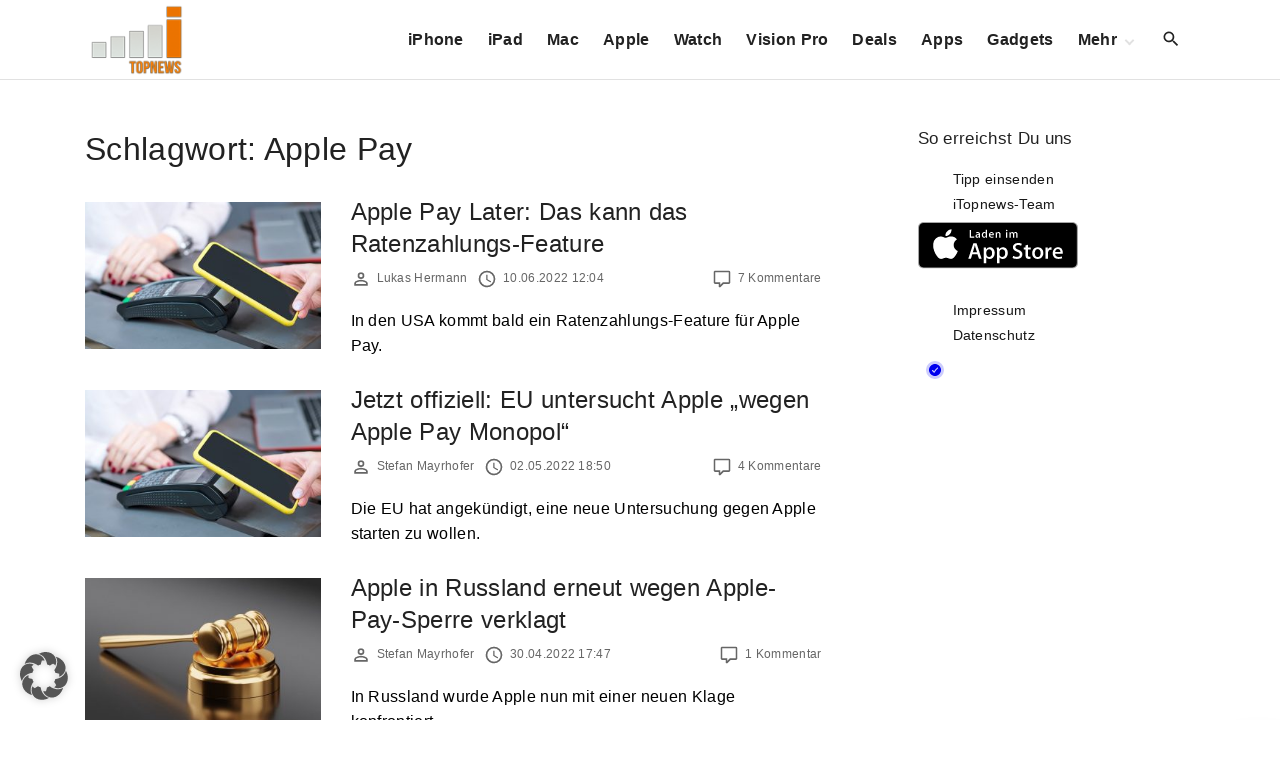

--- FILE ---
content_type: text/html; charset=UTF-8
request_url: https://www.itopnews.de/tag/apple-pay/page/5/
body_size: 21406
content:
<!doctype html>
<html lang="de" class="no-js-disabled">
<head>
	<meta charset="UTF-8"/>
	<meta name="viewport" content="width=device-width, initial-scale=1"/>
	<link rel="profile" href="https://gmpg.org/xfn/11"/>
	<title>Apple Pay &#8211; Seite 5 &#8211; iTopnews.de</title>
<meta name='robots' content='max-image-preview:large' />
<!-- Google tag (gtag.js) consent mode dataLayer added by Site Kit -->
<script id="google_gtagjs-js-consent-mode-data-layer">
window.dataLayer = window.dataLayer || [];function gtag(){dataLayer.push(arguments);}
gtag('consent', 'default', {"ad_personalization":"denied","ad_storage":"denied","ad_user_data":"denied","analytics_storage":"denied","functionality_storage":"denied","security_storage":"denied","personalization_storage":"denied","region":["AT","BE","BG","CH","CY","CZ","DE","DK","EE","ES","FI","FR","GB","GR","HR","HU","IE","IS","IT","LI","LT","LU","LV","MT","NL","NO","PL","PT","RO","SE","SI","SK"],"wait_for_update":500});
window._googlesitekitConsentCategoryMap = {"statistics":["analytics_storage"],"marketing":["ad_storage","ad_user_data","ad_personalization"],"functional":["functionality_storage","security_storage"],"preferences":["personalization_storage"]};
window._googlesitekitConsents = {"ad_personalization":"denied","ad_storage":"denied","ad_user_data":"denied","analytics_storage":"denied","functionality_storage":"denied","security_storage":"denied","personalization_storage":"denied","region":["AT","BE","BG","CH","CY","CZ","DE","DK","EE","ES","FI","FR","GB","GR","HR","HU","IE","IS","IT","LI","LT","LU","LV","MT","NL","NO","PL","PT","RO","SE","SI","SK"],"wait_for_update":500};
</script>
<!-- End Google tag (gtag.js) consent mode dataLayer added by Site Kit -->
<link rel="alternate" type="application/rss+xml" title="iTopnews.de &raquo; Feed" href="https://www.itopnews.de/feed/" />
<link rel="alternate" type="application/rss+xml" title="iTopnews.de &raquo; Kommentar-Feed" href="https://www.itopnews.de/comments/feed/" />
<link rel="alternate" type="application/rss+xml" title="iTopnews.de &raquo; Apple Pay Schlagwort-Feed" href="https://www.itopnews.de/tag/apple-pay/feed/" />
<style id='wp-img-auto-sizes-contain-inline-css'>
img:is([sizes=auto i],[sizes^="auto," i]){contain-intrinsic-size:3000px 1500px}
/*# sourceURL=wp-img-auto-sizes-contain-inline-css */
</style>
<link rel='stylesheet' id='foundation-icon-css' href='https://www.itopnews.de/wp-content/plugins/easy-foundation-shortcodes/styles/foundation-icons.css?ver=6.9' media='all' />
<style id='wp-emoji-styles-inline-css'>

	img.wp-smiley, img.emoji {
		display: inline !important;
		border: none !important;
		box-shadow: none !important;
		height: 1em !important;
		width: 1em !important;
		margin: 0 0.07em !important;
		vertical-align: -0.1em !important;
		background: none !important;
		padding: 0 !important;
	}
/*# sourceURL=wp-emoji-styles-inline-css */
</style>
<style id='font-awesome-svg-styles-default-inline-css'>
.svg-inline--fa {
  display: inline-block;
  height: 1em;
  overflow: visible;
  vertical-align: -.125em;
}
/*# sourceURL=font-awesome-svg-styles-default-inline-css */
</style>
<link rel='stylesheet' id='font-awesome-svg-styles-css' href='https://www.itopnews.de/wp-content/uploads/font-awesome/v6.7.2/css/svg-with-js.css' media='all' />
<style id='font-awesome-svg-styles-inline-css'>
   .wp-block-font-awesome-icon svg::before,
   .wp-rich-text-font-awesome-icon svg::before {content: unset;}
/*# sourceURL=font-awesome-svg-styles-inline-css */
</style>
<link rel='stylesheet' id='material-icons-local-css' href='https://www.itopnews.de/wp-content/plugins/material-icons-enqueue/material-icons/material-icons-local.css?ver=6.9' media='all' />
<link rel='stylesheet' id='ce_responsive-css' href='https://www.itopnews.de/wp-content/plugins/simple-embed-code/css/video-container.min.css?ver=2.5.1' media='all' />
<link rel='stylesheet' id='wpappbox-css' href='https://www.itopnews.de/wp-content/plugins/wp-appbox/css/styles2.css?ver=2.0.0' media='screen' />
<link rel='stylesheet' id='exs-style-css' href='https://www.itopnews.de/wp-content/themes/exs/assets/css/min/main-nob-1200.css?ver=1.0.6' media='all' />
<link rel='stylesheet' id='exs-pagination-type-style-css' href='https://www.itopnews.de/wp-content/themes/exs/assets/css/min/pagination-type1.css?ver=1.0.6' media='all' />
<link rel='stylesheet' id='borlabs-cookie-custom-css' href='https://www.itopnews.de/wp-content/cache/borlabs-cookie/1/borlabs-cookie-1-de.css?ver=3.3.21.1-61' media='all' />
<link rel='stylesheet' id='exs-news-style-css' href='https://www.itopnews.de/wp-content/themes/exs-news/assets/css/min/main.css?ver=1.0.6' media='all' />
<link rel='stylesheet' id='owl-style-css' href='https://www.itopnews.de/wp-content/themes/exs-news/owl/owl.carousel.css?ver=1.0.6' media='all' />
<link data-borlabs-cookie-style-blocker-id="google-fonts" rel='stylesheet' id='exs-google-fonts-style-css' data-borlabs-font-blocker-href='//fonts.googleapis.com/css?family=Roboto%3A100%2C100italic%2C300%2C300italic%2Cregular%2Citalic%2C500%2C500italic%2C700%2C700italic%2C900%2C900italic&#038;ver=1.0.0' media='all' />
<style id='exs-google-fonts-style-inline-css'>
body,button,input,select,textarea{font-family:"Roboto",sans-serif}
/*# sourceURL=exs-google-fonts-style-inline-css */
</style>
<style id='exs-style-inline-inline-css'>
:root{--colorLight:#ffffff;--colorLightRGB:255,255,255;--colorFont:#000000;--colorFontMuted:#666666;--colorBackground:#f7f7f7;--colorBorder:#e1e1e1;--colorDark:#444444;--colorDarkMuted:#222222;--colorMain:#ff7f00;--colorMain2:#8a8dff;--colorMain3:#e678f5;--colorMain4:#7892f5;--btn-fs:.92em;--socialGap:1em;--wli-my:.5em;--sb-gap:6rem;--sideNavWidth:290px;--sideNavPX:20px;--mobileNavWidth:290px;--mobileNavPX:20px;--sfixWidth:320px;--sfixPX:30px;}body{font-weight:400;line-height:1.6em;}h1{font-weight:500;}h2{font-weight:500;}.top-nav a:hover{color:var(--colorMain);}.singular .entry-content a:not([class]){color:var(--colorMain);}.singular .entry-content a:not([class]):hover{color:var(--colorDarkMuted);}
/*# sourceURL=exs-style-inline-inline-css */
</style>
<script src="https://www.itopnews.de/wp-includes/js/jquery/jquery.min.js?ver=3.7.1" id="jquery-core-js"></script>
<script src="https://www.itopnews.de/wp-includes/js/jquery/jquery-migrate.min.js?ver=3.4.1" id="jquery-migrate-js"></script>
<script defer crossorigin="anonymous" src="https://kit.fontawesome.com/4b72353b9c.js" id="font-awesome-official-js"></script>
<script data-no-optimize="1" data-no-minify="1" data-cfasync="false" src="https://www.itopnews.de/wp-content/plugins/borlabs-cookie/assets/javascript/borlabs-cookie-tcf-stub.min.js?ver=3.3.21.1" id="borlabs-cookie-stub-js"></script>
<script data-no-optimize="1" data-no-minify="1" data-cfasync="false" src="https://www.itopnews.de/wp-content/cache/borlabs-cookie/1/borlabs-cookie-config-de.json.js?ver=3.3.21.1-88" id="borlabs-cookie-config-js"></script>

<!-- Google Tag (gtac.js) durch Site-Kit hinzugefügt -->
<!-- Von Site Kit hinzugefügtes Google-Analytics-Snippet -->
<script data-borlabs-cookie-script-blocker-id='google-analytics-four' type='text/template' data-borlabs-cookie-script-blocker-src="https://www.googletagmanager.com/gtag/js?id=G-F0XQH0802N" id="google_gtagjs-js"></script>
<script id="google_gtagjs-js-after">
window.dataLayer = window.dataLayer || [];function gtag(){dataLayer.push(arguments);}
gtag("set","linker",{"domains":["www.itopnews.de"]});
gtag("js", new Date());
gtag("set", "developer_id.dZTNiMT", true);
gtag("config", "G-F0XQH0802N");
//# sourceURL=google_gtagjs-js-after
</script>
<link rel="https://api.w.org/" href="https://www.itopnews.de/wp-json/" /><link rel="alternate" title="JSON" type="application/json" href="https://www.itopnews.de/wp-json/wp/v2/tags/19552" /><link rel="EditURI" type="application/rsd+xml" title="RSD" href="https://www.itopnews.de/xmlrpc.php?rsd" />
<meta name="generator" content="WordPress 6.9" />
<style type="text/css">.aawp .aawp-tb__row--highlight{background-color:#256aaf;}.aawp .aawp-tb__row--highlight{color:#256aaf;}.aawp .aawp-tb__row--highlight a{color:#256aaf;}</style><style type="text/css">		.aawp-product__description ul li {font-size:14px; font-color:#333333}
.aawp .aawp-product--list .aawp-product__teaser {    display: none;}
.aawp .aawp-product--list .aawp-product__image { background-repeat: no-repeat; background-size: contain;}		</style><meta name="generator" content="Site Kit by Google 1.167.0" /><!--[if IE 7]>
<link rel="stylesheet" href="https://www.itopnews.de/wp-content/plugins/wp-review-pro/assets/css/wp-review-ie7.css">
<![endif]-->

<!-- Durch Site Kit hinzugefügte Google AdSense Metatags -->
<meta name="google-adsense-platform-account" content="ca-host-pub-2644536267352236">
<meta name="google-adsense-platform-domain" content="sitekit.withgoogle.com">
<!-- Beende durch Site Kit hinzugefügte Google AdSense Metatags -->
<script data-no-optimize="1" data-no-minify="1" data-cfasync="false" data-borlabs-cookie-script-blocker-ignore>
if ('1' === '1' && ('0' === '1' || '1' === '1')) {
    window['gtag_enable_tcf_support'] = true;
}
window.dataLayer = window.dataLayer || [];
if (typeof gtag !== 'function') {
    function gtag() {
        dataLayer.push(arguments);
    }
}
gtag('set', 'developer_id.dYjRjMm', true);
if ('0' === '1' || '1' === '1') {
    if (window.BorlabsCookieGoogleConsentModeDefaultSet !== true) {
        let getCookieValue = function (name) {
            return document.cookie.match('(^|;)\\s*' + name + '\\s*=\\s*([^;]+)')?.pop() || '';
        };
        let cookieValue = getCookieValue('borlabs-cookie-gcs');
        let consentsFromCookie = {};
        if (cookieValue !== '') {
            consentsFromCookie = JSON.parse(decodeURIComponent(cookieValue));
        }
        let defaultValues = {
            'ad_storage': 'denied',
            'ad_user_data': 'denied',
            'ad_personalization': 'denied',
            'analytics_storage': 'denied',
            'functionality_storage': 'denied',
            'personalization_storage': 'denied',
            'security_storage': 'denied',
            'wait_for_update': 500,
        };
        gtag('consent', 'default', { ...defaultValues, ...consentsFromCookie });
    }
    window.BorlabsCookieGoogleConsentModeDefaultSet = true;
    let borlabsCookieConsentChangeHandler = function () {
        window.dataLayer = window.dataLayer || [];
        if (typeof gtag !== 'function') { function gtag(){dataLayer.push(arguments);} }

        let getCookieValue = function (name) {
            return document.cookie.match('(^|;)\\s*' + name + '\\s*=\\s*([^;]+)')?.pop() || '';
        };
        let cookieValue = getCookieValue('borlabs-cookie-gcs');
        let consentsFromCookie = {};
        if (cookieValue !== '') {
            consentsFromCookie = JSON.parse(decodeURIComponent(cookieValue));
        }

        consentsFromCookie.analytics_storage = BorlabsCookie.Consents.hasConsent('google-analytics-four') ? 'granted' : 'denied';

        BorlabsCookie.CookieLibrary.setCookie(
            'borlabs-cookie-gcs',
            JSON.stringify(consentsFromCookie),
            BorlabsCookie.Settings.automaticCookieDomainAndPath.value ? '' : BorlabsCookie.Settings.cookieDomain.value,
            BorlabsCookie.Settings.cookiePath.value,
            BorlabsCookie.Cookie.getPluginCookie().expires,
            BorlabsCookie.Settings.cookieSecure.value,
            BorlabsCookie.Settings.cookieSameSite.value
        );
    }
    document.addEventListener('borlabs-cookie-consent-saved', borlabsCookieConsentChangeHandler);
    document.addEventListener('borlabs-cookie-handle-unblock', borlabsCookieConsentChangeHandler);
}
if ('0' === '1') {
    document.addEventListener('borlabs-cookie-after-init', function () {
		window.BorlabsCookie.Unblock.unblockScriptBlockerId('google-analytics-four');
	});
}
</script>      <meta name="onesignal" content="wordpress-plugin"/>
            <script>

      window.OneSignalDeferred = window.OneSignalDeferred || [];

      OneSignalDeferred.push(function(OneSignal) {
        var oneSignal_options = {};
        window._oneSignalInitOptions = oneSignal_options;

        oneSignal_options['serviceWorkerParam'] = { scope: '/' };
oneSignal_options['serviceWorkerPath'] = 'OneSignalSDKWorker.js.php';

        OneSignal.Notifications.setDefaultUrl("https://www.itopnews.de");

        oneSignal_options['wordpress'] = true;
oneSignal_options['appId'] = '7b43aef4-e277-4bb4-bf9a-080de66b8a6f';
oneSignal_options['allowLocalhostAsSecureOrigin'] = true;
oneSignal_options['welcomeNotification'] = { };
oneSignal_options['welcomeNotification']['disable'] = true;
oneSignal_options['path'] = "https://www.itopnews.de/wp-content/plugins/onesignal-free-web-push-notifications/sdk_files/";
oneSignal_options['safari_web_id'] = "web.de.itopnews";
oneSignal_options['persistNotification'] = true;
oneSignal_options['promptOptions'] = { };
              OneSignal.init(window._oneSignalInitOptions);
              OneSignal.Slidedown.promptPush()      });

      function documentInitOneSignal() {
        var oneSignal_elements = document.getElementsByClassName("OneSignal-prompt");

        var oneSignalLinkClickHandler = function(event) { OneSignal.Notifications.requestPermission(); event.preventDefault(); };        for(var i = 0; i < oneSignal_elements.length; i++)
          oneSignal_elements[i].addEventListener('click', oneSignalLinkClickHandler, false);
      }

      if (document.readyState === 'complete') {
           documentInitOneSignal();
      }
      else {
           window.addEventListener("load", function(event){
               documentInitOneSignal();
          });
      }
    </script>

<!-- Von Site Kit hinzugefügtes Google-AdSense-Snippet -->
<script async src="https://pagead2.googlesyndication.com/pagead/js/adsbygoogle.js?client=ca-pub-0330165996101777&amp;host=ca-host-pub-2644536267352236" crossorigin="anonymous"></script>

<!-- Ende des von Site Kit hinzugefügten Google-AdSense-Snippets -->
<link rel="icon" href="https://www.itopnews.de/wp-content/uploads/2016/09/cropped-512x512bb-1-32x32.jpg" sizes="32x32" />
<link rel="icon" href="https://www.itopnews.de/wp-content/uploads/2016/09/cropped-512x512bb-1-192x192.jpg" sizes="192x192" />
<link rel="apple-touch-icon" href="https://www.itopnews.de/wp-content/uploads/2016/09/cropped-512x512bb-1-180x180.jpg" />
<meta name="msapplication-TileImage" content="https://www.itopnews.de/wp-content/uploads/2016/09/cropped-512x512bb-1-270x270.jpg" />
		<style id="wp-custom-css">
			/* 
 * 	Core Owl Carousel CSS File
 *	v1.3.3
 */

/* clearfix */
.owl-carousel .owl-wrapper:after {
	content: ".";
	display: block;
	clear: both;
	visibility: hidden;
	line-height: 0;
	height: 0;
}
/* display none until init */
.owl-carousel{
	display: none;
	position: relative;
	width: 100%;
	-ms-touch-action: pan-y;
}
.owl-carousel .owl-wrapper{
	display: none;
	position: relative;
	-webkit-transform: translate3d(0px, 0px, 0px);
}
.owl-carousel .owl-wrapper-outer{
	overflow: hidden;
	position: relative;
	width: 100%;
}
.owl-carousel .owl-wrapper-outer.autoHeight{
	-webkit-transition: height 500ms ease-in-out;
	-moz-transition: height 500ms ease-in-out;
	-ms-transition: height 500ms ease-in-out;
	-o-transition: height 500ms ease-in-out;
	transition: height 500ms ease-in-out;
}
	
.owl-carousel .owl-item{
	float: left;
}
.owl-controls .owl-page,
.owl-controls .owl-buttons div{
	cursor: pointer;
}
.owl-controls {
	-webkit-user-select: none;
	-khtml-user-select: none;
	-moz-user-select: none;
	-ms-user-select: none;
	user-select: none;
	-webkit-tap-highlight-color: rgba(0, 0, 0, 0);
	
}

/* mouse grab icon */
.grabbing { 
    cursor:url(/images/grabbing.png) 8 8, move;
}

/* fix */
.owl-carousel  .owl-wrapper,
.owl-carousel  .owl-item{
	-webkit-backface-visibility: hidden;
	-moz-backface-visibility:    hidden;
	-ms-backface-visibility:     hidden;
  -webkit-transform: translate3d(0,0,0);
  -moz-transform: translate3d(0,0,0);
  -ms-transform: translate3d(0,0,0);
}

/*
* 	Owl Carousel Owl Demo Theme 
*	v1.3.3
*/

.owl-theme .owl-controls{
	text-align: center;
}

/* Styling Next and Prev buttons */

.owl-theme .owl-controls .owl-buttons div{
	color: #FFF;
	display: inline-block;
	zoom: 1;
	*display: inline;/*IE7 life-saver */
	margin: 5px;
	padding: 3px 10px;
	font-size: 12px;
	-webkit-border-radius: 30px;
	-moz-border-radius: 30px;
	border-radius: 30px;
	background: #869791;
	filter: Alpha(Opacity=50);/*IE7 fix*/
	opacity: 0.5;
}
/* Clickable class fix problem with hover on touch devices */
/* Use it for non-touch hover action */
.owl-theme .owl-controls.clickable .owl-buttons div:hover{
	filter: Alpha(Opacity=100);/*IE7 fix*/
	opacity: 1;
	text-decoration: none;
}

/* Styling Pagination*/

.owl-theme .owl-controls .owl-page{
	display: inline-block;
	zoom: 1;
	*display: inline;/*IE7 life-saver */
}
.owl-theme .owl-controls .owl-page span{
	display: block;
	width: 12px;
	height: 12px;
	margin: 5px 7px;
	filter: Alpha(Opacity=50);/*IE7 fix*/
	opacity: 0.5;
	-webkit-border-radius: 20px;
	-moz-border-radius: 20px;
	border-radius: 20px;
	background: #869791;
}

.owl-theme .owl-controls .owl-page.active span,
.owl-theme .owl-controls.clickable .owl-page:hover span{
	filter: Alpha(Opacity=100);/*IE7 fix*/
	opacity: 1;
}

/* If PaginationNumbers is true */

.owl-theme .owl-controls .owl-page span.owl-numbers{
	height: auto;
	width: auto;
	color: #FFF;
	padding: 2px 10px;
	font-size: 12px;
	-webkit-border-radius: 30px;
	-moz-border-radius: 30px;
	border-radius: 30px;
}

/* preloading images */
.owl-item.loading{
	min-height: 150px;
	background: url(AjaxLoader.gif) no-repeat center center
}


.appcontainer .appbutton {
  height: 60px !important;
  float: right !important;
  margin: 10px !important;
}

.ot-slider .ot-slider-layer strong {
	font-family: 'Montserrat', sans-serif;

    font-size: 1.9em;
    font-weight: 500;
    line-height: 100%;
    -moz-transition: all 0.2s;
    -webkit-transition: all 0.2s;
    -o-transition: all 0.2s;

}


.ot-slider {
	display: block;
	padding-bottom: 0px;
	position: relative;
	background: #fff;
	z-index: 20;
}

.ot-slider:after {
	display: block;
	clear: both;
	content: '';
}

.ot-slider .ot-slide {
	display: block;
	position: relative;
}

.ot-slider .ot-slider-layer {
	display: block;
	position: relative;
	float: left;
	overflow: hidden;
}

.ot-slider .ot-slider-layer img {
	max-width: 100%;
	height: auto;
	opacity:0.95
}

.ot-slider .ot-slider-layer a {
	color: #fff!important;
    text-shadow: 0px 0px 4px rgb(0 0 0 / 90%);
}

.ot-slider .ot-slider-layer a:before {
	display: block;
	position: absolute;
	content: '';
	left: 0px;
	top: 0px;
	width: 100%;
	height: 100%;
	background: rgba(0,0,0,0);
	background-size:  100% 100%;
	opacity: 0.5;
	-moz-transition: all 0.2s;
	-webkit-transition: all 0.2s;
	-o-transition: all 0.2s;
}

.ot-slider .ot-slider-layer a:hover:before {
	opacity: 0.9;
	background: rgba(0,0,0,0.2);
	background-size:  100% 100%;
}

.ot-slider .ot-slider-layer strong {
	display: block;
	position: absolute;
	z-index: 5;
	bottom: 30px;
	left: 30px;
	right: 30px;
	font-size: 1.9em;
	font-weight: 600;
	letter-spacing: 0px;
	line-height: 120%;
	-moz-transition: all 0.2s;
	-webkit-transition: all 0.2s;
	-o-transition: all 0.2s;
}

.ot-slider .ot-slider-layer a:hover strong {
	bottom: 35px;
}

.ot-slider .ot-slider-layer strong i {
	font-style: normal;
	display: block;
	position: absolute;
	bottom: 100%;
	padding: 5px 10px;
	letter-spacing: 0px;
	font-size: 0.5em;
	background: #232323;
	text-shadow: none!important;
	margin-bottom: 10px;
	line-height: 120%;
}

.ot-slider .ot-slider-layer.first {
	width: 43.36%;
	margin-right: 0.84%;
}

.ot-slider .ot-slider-layer.second {
	width: 20.79%;
	margin-right: 0.84%;
}

.ot-slider .ot-slider-layer.second a strong {
	font-size: 1.3em;
}

.ot-slider .ot-slider-layer.third {
	margin-bottom: 0.7%;
}

.ot-slider .ot-slider-layer.fourth,
.ot-slider .ot-slider-layer.third {
	width: 34.126%;
}

.ot-slider .ot-slider-layer.fourth a strong,
.ot-slider .ot-slider-layer.third a strong {
	font-size: 1.32em;
}


.owl-theme .owl-controls .owl-buttons div {
  padding: 5px 9px;
}
 
.owl-theme .owl-buttons i{
  margin-top: 2px;
}
 

 
.owl-theme .owl-controls .owl-nav div {
  position: absolute;
  background: #212121;
  padding: 26px 10px;
  cursor: pointer;
  opacity: 0.3;
  filter: progid:DXImageTransform.Microsoft.Alpha(Opacity=0);
  -webkit-transition: all 0.2s ease-in-out;
  -moz-transition: all 0.2s ease-in-out;
  -ms-transition: all 0.2s ease-in-out;
  -o-transition: all 0.2s ease-in-out;
  transition: all 0.2s ease-in-out;
  z-index: 99;
  top: 40%; 
  

}
 
.owl-theme .owl-controls .owl-nav .owl-prev{
   left: 0px;
   font-size: 1.5em;
  color: #fff;
} 
.owl-theme .owl-controls .owl-nav .owl-next{
  right: 0px;
  font-size: 1.5em;
  color: #fff;
 
}
.owl-theme .owl-controls .owl-nav div {
z-index:auto;
}
@media only screen and (max-width: 800px) {

	.ot-slider {
		font-size: 0.8em;
	}
}
@media only screen and (max-width: 600px) {
	.ot-slider.owl-carousel {
		display: none!important;
	}
	.sidebar-home-before-columns, .sidebar-home-before-content {
		display: none!important;
	}
}

.ot-slider {
	z-index: auto;
}

.flex-video {
    position: relative;
    padding-bottom: 56.25%;
    padding-top: 0;
    height: 0;
    overflow: hidden;
}

.flex-video iframe,
.flex-video object,
.flex-video embed {
    position: absolute;
    top: 0;
    left: 0;
    width: 100%;
    height: 100%;
}

.entry-footer {
	font-size: 12px;
}

 h2:first-child:not([class*=mt-])  {
    margin-top: -6px;
}

.aawp .aawp-product--widget-small {
	background:none;
}

.aawp .aawp-product--list, .aawp .aawp-product--widget-vertical {
		background:none;
}

#comments {
	background-color:none;
	padding:0;
}

.related-posts, #comments {
	background-color:none;
	padding:0;
}
		</style>
		<style id='global-styles-inline-css'>
:root{--wp--preset--aspect-ratio--square: 1;--wp--preset--aspect-ratio--4-3: 4/3;--wp--preset--aspect-ratio--3-4: 3/4;--wp--preset--aspect-ratio--3-2: 3/2;--wp--preset--aspect-ratio--2-3: 2/3;--wp--preset--aspect-ratio--16-9: 16/9;--wp--preset--aspect-ratio--9-16: 9/16;--wp--preset--color--black: #000000;--wp--preset--color--cyan-bluish-gray: #abb8c3;--wp--preset--color--white: #ffffff;--wp--preset--color--pale-pink: #f78da7;--wp--preset--color--vivid-red: #cf2e2e;--wp--preset--color--luminous-vivid-orange: #ff6900;--wp--preset--color--luminous-vivid-amber: #fcb900;--wp--preset--color--light-green-cyan: #7bdcb5;--wp--preset--color--vivid-green-cyan: #00d084;--wp--preset--color--pale-cyan-blue: #8ed1fc;--wp--preset--color--vivid-cyan-blue: #0693e3;--wp--preset--color--vivid-purple: #9b51e0;--wp--preset--color--light: var(--colorLight);--wp--preset--color--font: var(--colorFont);--wp--preset--color--font-muted: var(--colorFontMuted);--wp--preset--color--background: var(--colorBackground);--wp--preset--color--border: var(--colorBorder);--wp--preset--color--dark: var(--colorDark);--wp--preset--color--dark-muted: var(--colorDarkMuted);--wp--preset--color--main: var(--colorMain);--wp--preset--color--main-2: var(--colorMain2);--wp--preset--color--main-3: var(--colorMain3);--wp--preset--color--main-4: var(--colorMain4);--wp--preset--gradient--vivid-cyan-blue-to-vivid-purple: linear-gradient(135deg,rgb(6,147,227) 0%,rgb(155,81,224) 100%);--wp--preset--gradient--light-green-cyan-to-vivid-green-cyan: linear-gradient(135deg,rgb(122,220,180) 0%,rgb(0,208,130) 100%);--wp--preset--gradient--luminous-vivid-amber-to-luminous-vivid-orange: linear-gradient(135deg,rgb(252,185,0) 0%,rgb(255,105,0) 100%);--wp--preset--gradient--luminous-vivid-orange-to-vivid-red: linear-gradient(135deg,rgb(255,105,0) 0%,rgb(207,46,46) 100%);--wp--preset--gradient--very-light-gray-to-cyan-bluish-gray: linear-gradient(135deg,rgb(238,238,238) 0%,rgb(169,184,195) 100%);--wp--preset--gradient--cool-to-warm-spectrum: linear-gradient(135deg,rgb(74,234,220) 0%,rgb(151,120,209) 20%,rgb(207,42,186) 40%,rgb(238,44,130) 60%,rgb(251,105,98) 80%,rgb(254,248,76) 100%);--wp--preset--gradient--blush-light-purple: linear-gradient(135deg,rgb(255,206,236) 0%,rgb(152,150,240) 100%);--wp--preset--gradient--blush-bordeaux: linear-gradient(135deg,rgb(254,205,165) 0%,rgb(254,45,45) 50%,rgb(107,0,62) 100%);--wp--preset--gradient--luminous-dusk: linear-gradient(135deg,rgb(255,203,112) 0%,rgb(199,81,192) 50%,rgb(65,88,208) 100%);--wp--preset--gradient--pale-ocean: linear-gradient(135deg,rgb(255,245,203) 0%,rgb(182,227,212) 50%,rgb(51,167,181) 100%);--wp--preset--gradient--electric-grass: linear-gradient(135deg,rgb(202,248,128) 0%,rgb(113,206,126) 100%);--wp--preset--gradient--midnight: linear-gradient(135deg,rgb(2,3,129) 0%,rgb(40,116,252) 100%);--wp--preset--font-size--small: 13px;--wp--preset--font-size--medium: 20px;--wp--preset--font-size--large: 36px;--wp--preset--font-size--x-large: 42px;--wp--preset--font-size--normal: 18px;--wp--preset--font-size--huge: 1.65em;--wp--preset--font-size--xl: calc(1em + 1.5vmin);--wp--preset--font-size--xxl: calc(2em + 2vmin);--wp--preset--font-size--xxxl: calc(2.25em + 5vmin);--wp--preset--font-size--xxxxl: calc(2.25em + 7vmin);--wp--preset--spacing--20: 0.44rem;--wp--preset--spacing--30: 0.67rem;--wp--preset--spacing--40: 1rem;--wp--preset--spacing--50: 1.5rem;--wp--preset--spacing--60: 2.25rem;--wp--preset--spacing--70: 3.38rem;--wp--preset--spacing--80: 5.06rem;--wp--preset--shadow--natural: 6px 6px 9px rgba(0, 0, 0, 0.2);--wp--preset--shadow--deep: 12px 12px 50px rgba(0, 0, 0, 0.4);--wp--preset--shadow--sharp: 6px 6px 0px rgba(0, 0, 0, 0.2);--wp--preset--shadow--outlined: 6px 6px 0px -3px rgb(255, 255, 255), 6px 6px rgb(0, 0, 0);--wp--preset--shadow--crisp: 6px 6px 0px rgb(0, 0, 0);}:root { --wp--style--global--content-size: 1140px;--wp--style--global--wide-size: 1250px; }:where(body) { margin: 0; }.wp-site-blocks > .alignleft { float: left; margin-right: 2em; }.wp-site-blocks > .alignright { float: right; margin-left: 2em; }.wp-site-blocks > .aligncenter { justify-content: center; margin-left: auto; margin-right: auto; }:where(.is-layout-flex){gap: 0.5em;}:where(.is-layout-grid){gap: 0.5em;}.is-layout-flow > .alignleft{float: left;margin-inline-start: 0;margin-inline-end: 2em;}.is-layout-flow > .alignright{float: right;margin-inline-start: 2em;margin-inline-end: 0;}.is-layout-flow > .aligncenter{margin-left: auto !important;margin-right: auto !important;}.is-layout-constrained > .alignleft{float: left;margin-inline-start: 0;margin-inline-end: 2em;}.is-layout-constrained > .alignright{float: right;margin-inline-start: 2em;margin-inline-end: 0;}.is-layout-constrained > .aligncenter{margin-left: auto !important;margin-right: auto !important;}.is-layout-constrained > :where(:not(.alignleft):not(.alignright):not(.alignfull)){max-width: var(--wp--style--global--content-size);margin-left: auto !important;margin-right: auto !important;}.is-layout-constrained > .alignwide{max-width: var(--wp--style--global--wide-size);}body .is-layout-flex{display: flex;}.is-layout-flex{flex-wrap: wrap;align-items: center;}.is-layout-flex > :is(*, div){margin: 0;}body .is-layout-grid{display: grid;}.is-layout-grid > :is(*, div){margin: 0;}body{padding-top: 0px;padding-right: 0px;padding-bottom: 0px;padding-left: 0px;}:root :where(.wp-element-button, .wp-block-button__link){background-color: #32373c;border-width: 0;color: #fff;font-family: inherit;font-size: inherit;font-style: inherit;font-weight: inherit;letter-spacing: inherit;line-height: inherit;padding-top: calc(0.667em + 2px);padding-right: calc(1.333em + 2px);padding-bottom: calc(0.667em + 2px);padding-left: calc(1.333em + 2px);text-decoration: none;text-transform: inherit;}.has-black-color{color: var(--wp--preset--color--black) !important;}.has-cyan-bluish-gray-color{color: var(--wp--preset--color--cyan-bluish-gray) !important;}.has-white-color{color: var(--wp--preset--color--white) !important;}.has-pale-pink-color{color: var(--wp--preset--color--pale-pink) !important;}.has-vivid-red-color{color: var(--wp--preset--color--vivid-red) !important;}.has-luminous-vivid-orange-color{color: var(--wp--preset--color--luminous-vivid-orange) !important;}.has-luminous-vivid-amber-color{color: var(--wp--preset--color--luminous-vivid-amber) !important;}.has-light-green-cyan-color{color: var(--wp--preset--color--light-green-cyan) !important;}.has-vivid-green-cyan-color{color: var(--wp--preset--color--vivid-green-cyan) !important;}.has-pale-cyan-blue-color{color: var(--wp--preset--color--pale-cyan-blue) !important;}.has-vivid-cyan-blue-color{color: var(--wp--preset--color--vivid-cyan-blue) !important;}.has-vivid-purple-color{color: var(--wp--preset--color--vivid-purple) !important;}.has-light-color{color: var(--wp--preset--color--light) !important;}.has-font-color{color: var(--wp--preset--color--font) !important;}.has-font-muted-color{color: var(--wp--preset--color--font-muted) !important;}.has-background-color{color: var(--wp--preset--color--background) !important;}.has-border-color{color: var(--wp--preset--color--border) !important;}.has-dark-color{color: var(--wp--preset--color--dark) !important;}.has-dark-muted-color{color: var(--wp--preset--color--dark-muted) !important;}.has-main-color{color: var(--wp--preset--color--main) !important;}.has-main-2-color{color: var(--wp--preset--color--main-2) !important;}.has-main-3-color{color: var(--wp--preset--color--main-3) !important;}.has-main-4-color{color: var(--wp--preset--color--main-4) !important;}.has-black-background-color{background-color: var(--wp--preset--color--black) !important;}.has-cyan-bluish-gray-background-color{background-color: var(--wp--preset--color--cyan-bluish-gray) !important;}.has-white-background-color{background-color: var(--wp--preset--color--white) !important;}.has-pale-pink-background-color{background-color: var(--wp--preset--color--pale-pink) !important;}.has-vivid-red-background-color{background-color: var(--wp--preset--color--vivid-red) !important;}.has-luminous-vivid-orange-background-color{background-color: var(--wp--preset--color--luminous-vivid-orange) !important;}.has-luminous-vivid-amber-background-color{background-color: var(--wp--preset--color--luminous-vivid-amber) !important;}.has-light-green-cyan-background-color{background-color: var(--wp--preset--color--light-green-cyan) !important;}.has-vivid-green-cyan-background-color{background-color: var(--wp--preset--color--vivid-green-cyan) !important;}.has-pale-cyan-blue-background-color{background-color: var(--wp--preset--color--pale-cyan-blue) !important;}.has-vivid-cyan-blue-background-color{background-color: var(--wp--preset--color--vivid-cyan-blue) !important;}.has-vivid-purple-background-color{background-color: var(--wp--preset--color--vivid-purple) !important;}.has-light-background-color{background-color: var(--wp--preset--color--light) !important;}.has-font-background-color{background-color: var(--wp--preset--color--font) !important;}.has-font-muted-background-color{background-color: var(--wp--preset--color--font-muted) !important;}.has-background-background-color{background-color: var(--wp--preset--color--background) !important;}.has-border-background-color{background-color: var(--wp--preset--color--border) !important;}.has-dark-background-color{background-color: var(--wp--preset--color--dark) !important;}.has-dark-muted-background-color{background-color: var(--wp--preset--color--dark-muted) !important;}.has-main-background-color{background-color: var(--wp--preset--color--main) !important;}.has-main-2-background-color{background-color: var(--wp--preset--color--main-2) !important;}.has-main-3-background-color{background-color: var(--wp--preset--color--main-3) !important;}.has-main-4-background-color{background-color: var(--wp--preset--color--main-4) !important;}.has-black-border-color{border-color: var(--wp--preset--color--black) !important;}.has-cyan-bluish-gray-border-color{border-color: var(--wp--preset--color--cyan-bluish-gray) !important;}.has-white-border-color{border-color: var(--wp--preset--color--white) !important;}.has-pale-pink-border-color{border-color: var(--wp--preset--color--pale-pink) !important;}.has-vivid-red-border-color{border-color: var(--wp--preset--color--vivid-red) !important;}.has-luminous-vivid-orange-border-color{border-color: var(--wp--preset--color--luminous-vivid-orange) !important;}.has-luminous-vivid-amber-border-color{border-color: var(--wp--preset--color--luminous-vivid-amber) !important;}.has-light-green-cyan-border-color{border-color: var(--wp--preset--color--light-green-cyan) !important;}.has-vivid-green-cyan-border-color{border-color: var(--wp--preset--color--vivid-green-cyan) !important;}.has-pale-cyan-blue-border-color{border-color: var(--wp--preset--color--pale-cyan-blue) !important;}.has-vivid-cyan-blue-border-color{border-color: var(--wp--preset--color--vivid-cyan-blue) !important;}.has-vivid-purple-border-color{border-color: var(--wp--preset--color--vivid-purple) !important;}.has-light-border-color{border-color: var(--wp--preset--color--light) !important;}.has-font-border-color{border-color: var(--wp--preset--color--font) !important;}.has-font-muted-border-color{border-color: var(--wp--preset--color--font-muted) !important;}.has-background-border-color{border-color: var(--wp--preset--color--background) !important;}.has-border-border-color{border-color: var(--wp--preset--color--border) !important;}.has-dark-border-color{border-color: var(--wp--preset--color--dark) !important;}.has-dark-muted-border-color{border-color: var(--wp--preset--color--dark-muted) !important;}.has-main-border-color{border-color: var(--wp--preset--color--main) !important;}.has-main-2-border-color{border-color: var(--wp--preset--color--main-2) !important;}.has-main-3-border-color{border-color: var(--wp--preset--color--main-3) !important;}.has-main-4-border-color{border-color: var(--wp--preset--color--main-4) !important;}.has-vivid-cyan-blue-to-vivid-purple-gradient-background{background: var(--wp--preset--gradient--vivid-cyan-blue-to-vivid-purple) !important;}.has-light-green-cyan-to-vivid-green-cyan-gradient-background{background: var(--wp--preset--gradient--light-green-cyan-to-vivid-green-cyan) !important;}.has-luminous-vivid-amber-to-luminous-vivid-orange-gradient-background{background: var(--wp--preset--gradient--luminous-vivid-amber-to-luminous-vivid-orange) !important;}.has-luminous-vivid-orange-to-vivid-red-gradient-background{background: var(--wp--preset--gradient--luminous-vivid-orange-to-vivid-red) !important;}.has-very-light-gray-to-cyan-bluish-gray-gradient-background{background: var(--wp--preset--gradient--very-light-gray-to-cyan-bluish-gray) !important;}.has-cool-to-warm-spectrum-gradient-background{background: var(--wp--preset--gradient--cool-to-warm-spectrum) !important;}.has-blush-light-purple-gradient-background{background: var(--wp--preset--gradient--blush-light-purple) !important;}.has-blush-bordeaux-gradient-background{background: var(--wp--preset--gradient--blush-bordeaux) !important;}.has-luminous-dusk-gradient-background{background: var(--wp--preset--gradient--luminous-dusk) !important;}.has-pale-ocean-gradient-background{background: var(--wp--preset--gradient--pale-ocean) !important;}.has-electric-grass-gradient-background{background: var(--wp--preset--gradient--electric-grass) !important;}.has-midnight-gradient-background{background: var(--wp--preset--gradient--midnight) !important;}.has-small-font-size{font-size: var(--wp--preset--font-size--small) !important;}.has-medium-font-size{font-size: var(--wp--preset--font-size--medium) !important;}.has-large-font-size{font-size: var(--wp--preset--font-size--large) !important;}.has-x-large-font-size{font-size: var(--wp--preset--font-size--x-large) !important;}.has-normal-font-size{font-size: var(--wp--preset--font-size--normal) !important;}.has-huge-font-size{font-size: var(--wp--preset--font-size--huge) !important;}.has-xl-font-size{font-size: var(--wp--preset--font-size--xl) !important;}.has-xxl-font-size{font-size: var(--wp--preset--font-size--xxl) !important;}.has-xxxl-font-size{font-size: var(--wp--preset--font-size--xxxl) !important;}.has-xxxxl-font-size{font-size: var(--wp--preset--font-size--xxxxl) !important;}
/*# sourceURL=global-styles-inline-css */
</style>
<link rel='stylesheet' id='aawp-css' href='https://www.itopnews.de/wp-content/plugins/aawp/assets/dist/css/main.css?ver=4.3.1' media='all' />
</head>
<body id="body" class="archive paged tag tag-apple-pay tag-19552 wp-custom-logo wp-embed-responsive paged-5 tag-paged-5 wp-theme-exs wp-child-theme-exs-news aawp-custom do-etfw hfeed with-sidebar header-sticky menu-bold thumbnail-fullwidth title-hidden" itemtype="https://schema.org/Blog" itemscope="itemscope" data-nonce="d36ea9a9a8" data-ajax="https://www.itopnews.de/wp-admin/admin-ajax.php"
	>
<a id="skip_link" class="screen-reader-text skip-link" href="#main">Skip to content</a>
<div id="box" class="box-normal">
	<div id="top-wrap" class="container-1140"><div id="header-affix-wrap" class="header-wrap l  ">
		<header id="header"
	        data-bg="l"
			class="header header-1 l  menu-right always-sticky    has-menu ">
						<div class="container">
			<a class="logo logo-left with-image   " href="https://www.itopnews.de/" rel="home" itemprop="url">
	<img width="106" height="80" src="https://www.itopnews.de/wp-content/uploads/2022/04/cropped-cropped-201504_10_iTN-Logo801.png" class="attachment-full size-full" alt="iTopnews.de" loading="eager" decoding="async" /></a><!-- .logo -->
			<div id="logo-align"></div>
			<div id="overlay"
	></div>				<nav id="nav_top" class="top-nav" aria-label="Top Menu">
					<ul id="menu-itopnews" class="top-menu menu-many-items"><li id="menu-item-31771" class="menu-item menu-item-type-taxonomy menu-item-object-category menu-item-31771"><a href="https://www.itopnews.de/category/iphone/" data-hover="iPhone"><span class="nav-menu-item-inside" data-hover="iPhone">iPhone</span></a></li>
<li id="menu-item-31770" class="menu-item menu-item-type-taxonomy menu-item-object-category menu-item-31770"><a href="https://www.itopnews.de/category/ipad/" data-hover="iPad"><span class="nav-menu-item-inside" data-hover="iPad">iPad</span></a></li>
<li id="menu-item-86267" class="menu-item menu-item-type-taxonomy menu-item-object-category menu-item-86267"><a href="https://www.itopnews.de/category/mac/" data-hover="Mac"><span class="nav-menu-item-inside" data-hover="Mac">Mac</span></a></li>
<li id="menu-item-31767" class="menu-item menu-item-type-taxonomy menu-item-object-category menu-item-31767"><a href="https://www.itopnews.de/category/apple/" data-hover="Apple"><span class="nav-menu-item-inside" data-hover="Apple">Apple</span></a></li>
<li id="menu-item-232269" class="menu-item menu-item-type-taxonomy menu-item-object-category menu-item-232269"><a href="https://www.itopnews.de/category/apple-watch/" data-hover="Watch"><span class="nav-menu-item-inside" data-hover="Watch">Watch</span></a></li>
<li id="menu-item-576753" class="menu-item menu-item-type-taxonomy menu-item-object-category menu-item-576753"><a href="https://www.itopnews.de/category/vision-pro/" data-hover="Vision Pro"><span class="nav-menu-item-inside" data-hover="Vision Pro">Vision Pro</span></a></li>
<li id="menu-item-32065" class="menu-item menu-item-type-taxonomy menu-item-object-category menu-item-32065"><a href="https://www.itopnews.de/category/deals/" data-hover="Deals"><span class="nav-menu-item-inside" data-hover="Deals">Deals</span></a></li>
<li id="menu-item-31768" class="menu-item menu-item-type-taxonomy menu-item-object-category menu-item-31768"><a href="https://www.itopnews.de/category/apps/" data-hover="Apps"><span class="nav-menu-item-inside" data-hover="Apps">Apps</span></a></li>
<li id="menu-item-86265" class="menu-item menu-item-type-taxonomy menu-item-object-category menu-item-86265"><a href="https://www.itopnews.de/category/gadgets/" data-hover="Gadgets"><span class="nav-menu-item-inside" data-hover="Gadgets">Gadgets</span></a></li>
<li id="menu-item-525839" class="menu-item menu-item-type-custom menu-item-object-custom menu-item-has-children menu-item-525839"><a href="#" data-hover="Mehr"><span class="nav-menu-item-inside" data-hover="Mehr">Mehr</span></a>
<ul class="sub-menu">
	<li id="menu-item-297054" class="menu-item menu-item-type-taxonomy menu-item-object-category menu-item-297054"><a href="https://www.itopnews.de/category/apple-tv/" data-hover="Apple TV"><span class="nav-menu-item-inside" data-hover="Apple TV">Apple TV</span></a></li>
	<li id="menu-item-238417" class="menu-item menu-item-type-taxonomy menu-item-object-category menu-item-238417"><a href="https://www.itopnews.de/category/i-mal-1/" data-hover="i-mal-1"><span class="nav-menu-item-inside" data-hover="i-mal-1">i-mal-1</span></a></li>
	<li id="menu-item-31766" class="menu-item menu-item-type-taxonomy menu-item-object-category menu-item-31766"><a href="https://www.itopnews.de/category/alles-ausser-apple/" data-hover="Alles außer i"><span class="nav-menu-item-inside" data-hover="Alles außer i">Alles außer i</span></a></li>
</ul>
</li>
</ul>							<button id="nav_close" class="nav-btn active"
									aria-controls="nav_top"
									aria-expanded="true"
									aria-label="Top Menu Close"
																>
								<span></span>
							</button>
										</nav><!-- .top-nav -->
						<div class="header-search ">
			<button id="search_toggle"
					aria-controls="search_dropdown"
					aria-expanded="false"
					aria-label="Search Dropdown Toggler"
								>
				<span class="svg-icon icon-magnify"><svg xmlns="http://www.w3.org/2000/svg" xmlns:xlink="http://www.w3.org/1999/xlink" version="1.1" width="24" height="24" viewBox="0 0 24 24">
	<path
		d="M9.5,3A6.5,6.5 0 0,1 16,9.5C16,11.11 15.41,12.59 14.44,13.73L14.71,14H15.5L20.5,19L19,20.5L14,15.5V14.71L13.73,14.44C12.59,15.41 11.11,16 9.5,16A6.5,6.5 0 0,1 3,9.5A6.5,6.5 0 0,1 9.5,3M9.5,5C7,5 5,7 5,9.5C5,12 7,14 9.5,14C12,14 14,12 14,9.5C14,7 12,5 9.5,5Z"/>
</svg>
</span>			</button>
		</div><!-- .header-search -->
						<button id="nav_toggle" class="nav-btn"
						aria-controls="nav_top"
						aria-expanded="false"
						aria-label="Top Menu Toggler"
										>
					<span></span>
				</button>
					</div><!-- .container -->
					<hr class="section-hr">
				</header><!-- #header -->
	</div><!-- #header-affix-wrap-->
</div><!-- #top-wrap-->	<div id="main" class="main sidebar-25 sidebar-gap-6 container-1140">
		<div class="container pt-3 pb-3">
						<div id="columns" class="main-columns">
				<main id="col" class="column-main ">
						<div id="layout" class="layout-side layout-cols-1 layout-gap-30">
					<h1 class="archive-title">
				<span><span class="tax-name"><span class="taxonomy-name-title">Schlagwort: </span><span>Apple Pay</span></span></span>
			</h1>
		<article id="post-533208" class="side-item post-533208 post type-post status-publish format-standard has-post-thumbnail hentry category-apple tag-apple-pay tag-apple-pay-later tag-top" itemtype="https://schema.org/Article" itemscope="itemscope">
				<figure class="post-thumbnail  ">
				<a class="post-thumbnail-inner" href="https://www.itopnews.de/2022/06/apple-pay-later-das-kann-das-ratenzahlungs-feature/">
					<img width="320" height="200" src="https://www.itopnews.de/wp-content/uploads/2020/08/Apple-Pay-320x200.jpg" class="attachment-wp_review_large size-wp_review_large wp-post-image" alt="Apple Pay Later: Das kann das Ratenzahlungs-Feature" itemprop="image" decoding="async" fetchpriority="high" />				</a>
							</figure>
				<div class="item-content">
				<header class="entry-header">
			<h2 class="entry-title" itemprop="headline"><a href="https://www.itopnews.de/2022/06/apple-pay-later-das-kann-das-ratenzahlungs-feature/" rel="bookmark">Apple Pay Later: Das kann das Ratenzahlungs-Feature</a></h2>		</header><!-- .entry-header -->
				<footer class="entry-footer entry-footer-top">					<span class="comments-link icon-inline ">
					<span class="svg-icon icon-comment-outline"><svg xmlns="http://www.w3.org/2000/svg" xmlns:xlink="http://www.w3.org/1999/xlink" version="1.1" width="24" height="24" viewBox="0 0 24 24">
	<path
		d="M9,22A1,1 0 0,1 8,21V18H4A2,2 0 0,1 2,16V4C2,2.89 2.9,2 4,2H20A2,2 0 0,1 22,4V16A2,2 0 0,1 20,18H13.9L10.2,21.71C10,21.9 9.75,22 9.5,22V22H9M10,16V19.08L13.08,16H20V4H4V16H10Z"/>
</svg>
</span><a href="https://www.itopnews.de/2022/06/apple-pay-later-das-kann-das-ratenzahlungs-feature/#comments"><span class="dsq-postid" data-dsqidentifier="533208 https://www.itopnews.de/?p=533208">7</span></a>					</span><!-- .comments-link -->
								<span class="entry-author-wrap icon-inline ">
			<span class="svg-icon icon-account-outline"><svg xmlns="http://www.w3.org/2000/svg" xmlns:xlink="http://www.w3.org/1999/xlink" version="1.1" width="24" height="24" viewBox="0 0 24 24">
	<path
		d="M12,4A4,4 0 0,1 16,8A4,4 0 0,1 12,12A4,4 0 0,1 8,8A4,4 0 0,1 12,4M12,6A2,2 0 0,0 10,8A2,2 0 0,0 12,10A2,2 0 0,0 14,8A2,2 0 0,0 12,6M12,13C14.67,13 20,14.33 20,17V20H4V17C4,14.33 9.33,13 12,13M12,14.9C9.03,14.9 5.9,16.36 5.9,17V18.1H18.1V17C18.1,16.36 14.97,14.9 12,14.9Z"/>
</svg>
</span>				<span class="vcard author" itemtype="https://schema.org/Person" itemscope="itemscope" itemprop="author">
				<a href="https://www.itopnews.de/author/lukas-h/" title="Beiträge von Lukas Hermann" rel="author" itemprop="url"><span itemprop="name">Lukas Hermann</span></a>				</span><!-- .author -->
			</span><!--.entry-author-wrap-->
						<span class="entry-date-wrap icon-inline ">
			<span class="svg-icon icon-clock-outline"><svg xmlns="http://www.w3.org/2000/svg" xmlns:xlink="http://www.w3.org/1999/xlink" version="1.1" width="24" height="24" viewBox="0 0 24 24">
	<path
		d="M12,20A8,8 0 0,0 20,12A8,8 0 0,0 12,4A8,8 0 0,0 4,12A8,8 0 0,0 12,20M12,2A10,10 0 0,1 22,12A10,10 0 0,1 12,22C6.47,22 2,17.5 2,12A10,10 0 0,1 12,2M12.5,7V12.25L17,14.92L16.25,16.15L11,13V7H12.5Z"/>
</svg>
</span>					<a href="https://www.itopnews.de/2022/06/apple-pay-later-das-kann-das-ratenzahlungs-feature/" rel="bookmark" itemprop="mainEntityOfPage">
								<span class="" itemprop="datePublished">
				10.06.2022 12:04				</span>
								<span class="hidden" itemprop="dateModified">
					10.06.2022				</span>
									</a>
						</span><!--.entry-date-wrap-->
			</footer>
		<!-- .entry-footer -->

		<div class="entry-content" itemprop="text">
			<p>In den USA kommt bald ein Ratenzahlungs-Feature für Apple Pay.</p>
		</div><!-- .entry-content -->

		<footer
			class="entry-footer  entry-footer-bottom"></footer>
		<!-- .entry-footer -->

	</div><!-- .item-content -->
</article><!-- #post-533208 -->
<article id="post-529777" class="side-item post-529777 post type-post status-publish format-standard has-post-thumbnail hentry category-apple tag-apple-pay tag-eu tag-top" itemtype="https://schema.org/Article" itemscope="itemscope">
				<figure class="post-thumbnail  ">
				<a class="post-thumbnail-inner" href="https://www.itopnews.de/2022/05/jetzt-offiziell-eu-untersucht-apple-wegen-apple-pay-monopol/">
					<img width="320" height="200" src="https://www.itopnews.de/wp-content/uploads/2020/08/Apple-Pay-320x200.jpg" class="attachment-wp_review_large size-wp_review_large wp-post-image" alt="Jetzt offiziell: EU untersucht Apple „wegen Apple Pay Monopol“" itemprop="image" decoding="async" />				</a>
							</figure>
				<div class="item-content">
				<header class="entry-header">
			<h2 class="entry-title" itemprop="headline"><a href="https://www.itopnews.de/2022/05/jetzt-offiziell-eu-untersucht-apple-wegen-apple-pay-monopol/" rel="bookmark">Jetzt offiziell: EU untersucht Apple „wegen Apple Pay Monopol“</a></h2>		</header><!-- .entry-header -->
				<footer class="entry-footer entry-footer-top">					<span class="comments-link icon-inline ">
					<span class="svg-icon icon-comment-outline"><svg xmlns="http://www.w3.org/2000/svg" xmlns:xlink="http://www.w3.org/1999/xlink" version="1.1" width="24" height="24" viewBox="0 0 24 24">
	<path
		d="M9,22A1,1 0 0,1 8,21V18H4A2,2 0 0,1 2,16V4C2,2.89 2.9,2 4,2H20A2,2 0 0,1 22,4V16A2,2 0 0,1 20,18H13.9L10.2,21.71C10,21.9 9.75,22 9.5,22V22H9M10,16V19.08L13.08,16H20V4H4V16H10Z"/>
</svg>
</span><a href="https://www.itopnews.de/2022/05/jetzt-offiziell-eu-untersucht-apple-wegen-apple-pay-monopol/#comments"><span class="dsq-postid" data-dsqidentifier="529777 https://www.itopnews.de/?p=529777">4</span></a>					</span><!-- .comments-link -->
								<span class="entry-author-wrap icon-inline ">
			<span class="svg-icon icon-account-outline"><svg xmlns="http://www.w3.org/2000/svg" xmlns:xlink="http://www.w3.org/1999/xlink" version="1.1" width="24" height="24" viewBox="0 0 24 24">
	<path
		d="M12,4A4,4 0 0,1 16,8A4,4 0 0,1 12,12A4,4 0 0,1 8,8A4,4 0 0,1 12,4M12,6A2,2 0 0,0 10,8A2,2 0 0,0 12,10A2,2 0 0,0 14,8A2,2 0 0,0 12,6M12,13C14.67,13 20,14.33 20,17V20H4V17C4,14.33 9.33,13 12,13M12,14.9C9.03,14.9 5.9,16.36 5.9,17V18.1H18.1V17C18.1,16.36 14.97,14.9 12,14.9Z"/>
</svg>
</span>				<span class="vcard author" itemtype="https://schema.org/Person" itemscope="itemscope" itemprop="author">
				<a href="https://www.itopnews.de/author/stefan/" title="Beiträge von Stefan Mayrhofer" rel="author" itemprop="url"><span itemprop="name">Stefan Mayrhofer</span></a>				</span><!-- .author -->
			</span><!--.entry-author-wrap-->
						<span class="entry-date-wrap icon-inline ">
			<span class="svg-icon icon-clock-outline"><svg xmlns="http://www.w3.org/2000/svg" xmlns:xlink="http://www.w3.org/1999/xlink" version="1.1" width="24" height="24" viewBox="0 0 24 24">
	<path
		d="M12,20A8,8 0 0,0 20,12A8,8 0 0,0 12,4A8,8 0 0,0 4,12A8,8 0 0,0 12,20M12,2A10,10 0 0,1 22,12A10,10 0 0,1 12,22C6.47,22 2,17.5 2,12A10,10 0 0,1 12,2M12.5,7V12.25L17,14.92L16.25,16.15L11,13V7H12.5Z"/>
</svg>
</span>					<a href="https://www.itopnews.de/2022/05/jetzt-offiziell-eu-untersucht-apple-wegen-apple-pay-monopol/" rel="bookmark" itemprop="mainEntityOfPage">
								<span class="" itemprop="datePublished">
				02.05.2022 18:50				</span>
								<span class="hidden" itemprop="dateModified">
					02.05.2022				</span>
									</a>
						</span><!--.entry-date-wrap-->
			</footer>
		<!-- .entry-footer -->

		<div class="entry-content" itemprop="text">
			<p>Die EU hat angekündigt, eine neue Untersuchung gegen Apple starten zu wollen.</p>
		</div><!-- .entry-content -->

		<footer
			class="entry-footer  entry-footer-bottom"></footer>
		<!-- .entry-footer -->

	</div><!-- .item-content -->
</article><!-- #post-529777 -->
<article id="post-529625" class="side-item post-529625 post type-post status-publish format-standard has-post-thumbnail hentry category-apple tag-apple-pay tag-klage tag-russland tag-top" itemtype="https://schema.org/Article" itemscope="itemscope">
				<figure class="post-thumbnail  ">
				<a class="post-thumbnail-inner" href="https://www.itopnews.de/2022/04/apple-in-russland-erneut-wegen-apple-pay-sperre-verklagt/">
					<img width="320" height="200" src="https://www.itopnews.de/wp-content/uploads/2091/03/Justiz-Richter-Gericht-Prozess-Klage-Foto-pixabay-320x200.jpg" class="attachment-wp_review_large size-wp_review_large wp-post-image" alt="Apple in Russland erneut wegen Apple-Pay-Sperre verklagt" itemprop="image" decoding="async" />				</a>
							</figure>
				<div class="item-content">
				<header class="entry-header">
			<h2 class="entry-title" itemprop="headline"><a href="https://www.itopnews.de/2022/04/apple-in-russland-erneut-wegen-apple-pay-sperre-verklagt/" rel="bookmark">Apple in Russland erneut wegen Apple-Pay-Sperre verklagt</a></h2>		</header><!-- .entry-header -->
				<footer class="entry-footer entry-footer-top">					<span class="comments-link icon-inline ">
					<span class="svg-icon icon-comment-outline"><svg xmlns="http://www.w3.org/2000/svg" xmlns:xlink="http://www.w3.org/1999/xlink" version="1.1" width="24" height="24" viewBox="0 0 24 24">
	<path
		d="M9,22A1,1 0 0,1 8,21V18H4A2,2 0 0,1 2,16V4C2,2.89 2.9,2 4,2H20A2,2 0 0,1 22,4V16A2,2 0 0,1 20,18H13.9L10.2,21.71C10,21.9 9.75,22 9.5,22V22H9M10,16V19.08L13.08,16H20V4H4V16H10Z"/>
</svg>
</span><a href="https://www.itopnews.de/2022/04/apple-in-russland-erneut-wegen-apple-pay-sperre-verklagt/#comments"><span class="dsq-postid" data-dsqidentifier="529625 https://www.itopnews.de/?p=529625">1</span></a>					</span><!-- .comments-link -->
								<span class="entry-author-wrap icon-inline ">
			<span class="svg-icon icon-account-outline"><svg xmlns="http://www.w3.org/2000/svg" xmlns:xlink="http://www.w3.org/1999/xlink" version="1.1" width="24" height="24" viewBox="0 0 24 24">
	<path
		d="M12,4A4,4 0 0,1 16,8A4,4 0 0,1 12,12A4,4 0 0,1 8,8A4,4 0 0,1 12,4M12,6A2,2 0 0,0 10,8A2,2 0 0,0 12,10A2,2 0 0,0 14,8A2,2 0 0,0 12,6M12,13C14.67,13 20,14.33 20,17V20H4V17C4,14.33 9.33,13 12,13M12,14.9C9.03,14.9 5.9,16.36 5.9,17V18.1H18.1V17C18.1,16.36 14.97,14.9 12,14.9Z"/>
</svg>
</span>				<span class="vcard author" itemtype="https://schema.org/Person" itemscope="itemscope" itemprop="author">
				<a href="https://www.itopnews.de/author/stefan/" title="Beiträge von Stefan Mayrhofer" rel="author" itemprop="url"><span itemprop="name">Stefan Mayrhofer</span></a>				</span><!-- .author -->
			</span><!--.entry-author-wrap-->
						<span class="entry-date-wrap icon-inline ">
			<span class="svg-icon icon-clock-outline"><svg xmlns="http://www.w3.org/2000/svg" xmlns:xlink="http://www.w3.org/1999/xlink" version="1.1" width="24" height="24" viewBox="0 0 24 24">
	<path
		d="M12,20A8,8 0 0,0 20,12A8,8 0 0,0 12,4A8,8 0 0,0 4,12A8,8 0 0,0 12,20M12,2A10,10 0 0,1 22,12A10,10 0 0,1 12,22C6.47,22 2,17.5 2,12A10,10 0 0,1 12,2M12.5,7V12.25L17,14.92L16.25,16.15L11,13V7H12.5Z"/>
</svg>
</span>					<a href="https://www.itopnews.de/2022/04/apple-in-russland-erneut-wegen-apple-pay-sperre-verklagt/" rel="bookmark" itemprop="mainEntityOfPage">
								<span class="" itemprop="datePublished">
				30.04.2022 17:47				</span>
								<span class="hidden" itemprop="dateModified">
					30.04.2022				</span>
									</a>
						</span><!--.entry-date-wrap-->
			</footer>
		<!-- .entry-footer -->

		<div class="entry-content" itemprop="text">
			<p>In Russland wurde Apple nun mit einer neuen Klage konfrontiert.</p>
		</div><!-- .entry-content -->

		<footer
			class="entry-footer  entry-footer-bottom"></footer>
		<!-- .entry-footer -->

	</div><!-- .item-content -->
</article><!-- #post-529625 -->
<article id="post-529408" class="side-item post-529408 post type-post status-publish format-standard has-post-thumbnail hentry category-apple tag-apple-pay tag-eu tag-kartelluntersuchung tag-monopol tag-top" itemtype="https://schema.org/Article" itemscope="itemscope">
				<figure class="post-thumbnail  ">
				<a class="post-thumbnail-inner" href="https://www.itopnews.de/2022/04/eu-neue-regulierungen-gegen-apple-pay-in-planung/">
					<img width="320" height="200" src="https://www.itopnews.de/wp-content/uploads/2020/08/Apple-Pay-320x200.jpg" class="attachment-wp_review_large size-wp_review_large wp-post-image" alt="EU: Neue Regulierungen gegen Apple Pay in Planung" itemprop="image" decoding="async" loading="lazy" />				</a>
							</figure>
				<div class="item-content">
				<header class="entry-header">
			<h2 class="entry-title" itemprop="headline"><a href="https://www.itopnews.de/2022/04/eu-neue-regulierungen-gegen-apple-pay-in-planung/" rel="bookmark">EU: Neue Regulierungen gegen Apple Pay in Planung</a></h2>		</header><!-- .entry-header -->
				<footer class="entry-footer entry-footer-top">					<span class="comments-link icon-inline ">
					<span class="svg-icon icon-comment-outline"><svg xmlns="http://www.w3.org/2000/svg" xmlns:xlink="http://www.w3.org/1999/xlink" version="1.1" width="24" height="24" viewBox="0 0 24 24">
	<path
		d="M9,22A1,1 0 0,1 8,21V18H4A2,2 0 0,1 2,16V4C2,2.89 2.9,2 4,2H20A2,2 0 0,1 22,4V16A2,2 0 0,1 20,18H13.9L10.2,21.71C10,21.9 9.75,22 9.5,22V22H9M10,16V19.08L13.08,16H20V4H4V16H10Z"/>
</svg>
</span><a href="https://www.itopnews.de/2022/04/eu-neue-regulierungen-gegen-apple-pay-in-planung/#comments"><span class="dsq-postid" data-dsqidentifier="529408 https://www.itopnews.de/?p=529408">4</span></a>					</span><!-- .comments-link -->
								<span class="entry-author-wrap icon-inline ">
			<span class="svg-icon icon-account-outline"><svg xmlns="http://www.w3.org/2000/svg" xmlns:xlink="http://www.w3.org/1999/xlink" version="1.1" width="24" height="24" viewBox="0 0 24 24">
	<path
		d="M12,4A4,4 0 0,1 16,8A4,4 0 0,1 12,12A4,4 0 0,1 8,8A4,4 0 0,1 12,4M12,6A2,2 0 0,0 10,8A2,2 0 0,0 12,10A2,2 0 0,0 14,8A2,2 0 0,0 12,6M12,13C14.67,13 20,14.33 20,17V20H4V17C4,14.33 9.33,13 12,13M12,14.9C9.03,14.9 5.9,16.36 5.9,17V18.1H18.1V17C18.1,16.36 14.97,14.9 12,14.9Z"/>
</svg>
</span>				<span class="vcard author" itemtype="https://schema.org/Person" itemscope="itemscope" itemprop="author">
				<a href="https://www.itopnews.de/author/lukas-h/" title="Beiträge von Lukas Hermann" rel="author" itemprop="url"><span itemprop="name">Lukas Hermann</span></a>				</span><!-- .author -->
			</span><!--.entry-author-wrap-->
						<span class="entry-date-wrap icon-inline ">
			<span class="svg-icon icon-clock-outline"><svg xmlns="http://www.w3.org/2000/svg" xmlns:xlink="http://www.w3.org/1999/xlink" version="1.1" width="24" height="24" viewBox="0 0 24 24">
	<path
		d="M12,20A8,8 0 0,0 20,12A8,8 0 0,0 12,4A8,8 0 0,0 4,12A8,8 0 0,0 12,20M12,2A10,10 0 0,1 22,12A10,10 0 0,1 12,22C6.47,22 2,17.5 2,12A10,10 0 0,1 12,2M12.5,7V12.25L17,14.92L16.25,16.15L11,13V7H12.5Z"/>
</svg>
</span>					<a href="https://www.itopnews.de/2022/04/eu-neue-regulierungen-gegen-apple-pay-in-planung/" rel="bookmark" itemprop="mainEntityOfPage">
								<span class="" itemprop="datePublished">
				28.04.2022 14:55				</span>
								<span class="hidden" itemprop="dateModified">
					28.04.2022				</span>
									</a>
						</span><!--.entry-date-wrap-->
			</footer>
		<!-- .entry-footer -->

		<div class="entry-content" itemprop="text">
			<p>Die EU schein neue Anti-Monopol-Maßnahmen gegen Apple auf den Weg zu bringen.</p>
		</div><!-- .entry-content -->

		<footer
			class="entry-footer  entry-footer-bottom"></footer>
		<!-- .entry-footer -->

	</div><!-- .item-content -->
</article><!-- #post-529408 -->
<article id="post-528785" class="side-item post-528785 post type-post status-publish format-standard has-post-thumbnail hentry category-apple tag-apple-pay tag-datenschutz tag-top" itemtype="https://schema.org/Article" itemscope="itemscope">
				<figure class="post-thumbnail  ">
				<a class="post-thumbnail-inner" href="https://www.itopnews.de/2022/04/apple-pay-apple-greift-bei-kaeufen-auf-standort-zu/">
					<img width="320" height="200" src="https://www.itopnews.de/wp-content/uploads/2020/08/Apple-Pay-320x200.jpg" class="attachment-wp_review_large size-wp_review_large wp-post-image" alt="Apple Pay: Apple greift bei Käufen auf Standort zu" itemprop="image" decoding="async" loading="lazy" />				</a>
							</figure>
				<div class="item-content">
				<header class="entry-header">
			<h2 class="entry-title" itemprop="headline"><a href="https://www.itopnews.de/2022/04/apple-pay-apple-greift-bei-kaeufen-auf-standort-zu/" rel="bookmark">Apple Pay: Apple greift bei Käufen auf Standort zu</a></h2>		</header><!-- .entry-header -->
				<footer class="entry-footer entry-footer-top">					<span class="comments-link icon-inline ">
					<span class="svg-icon icon-comment-outline"><svg xmlns="http://www.w3.org/2000/svg" xmlns:xlink="http://www.w3.org/1999/xlink" version="1.1" width="24" height="24" viewBox="0 0 24 24">
	<path
		d="M9,22A1,1 0 0,1 8,21V18H4A2,2 0 0,1 2,16V4C2,2.89 2.9,2 4,2H20A2,2 0 0,1 22,4V16A2,2 0 0,1 20,18H13.9L10.2,21.71C10,21.9 9.75,22 9.5,22V22H9M10,16V19.08L13.08,16H20V4H4V16H10Z"/>
</svg>
</span><a href="https://www.itopnews.de/2022/04/apple-pay-apple-greift-bei-kaeufen-auf-standort-zu/#comments"><span class="dsq-postid" data-dsqidentifier="528785 https://www.itopnews.de/?p=528785">2</span></a>					</span><!-- .comments-link -->
								<span class="entry-author-wrap icon-inline ">
			<span class="svg-icon icon-account-outline"><svg xmlns="http://www.w3.org/2000/svg" xmlns:xlink="http://www.w3.org/1999/xlink" version="1.1" width="24" height="24" viewBox="0 0 24 24">
	<path
		d="M12,4A4,4 0 0,1 16,8A4,4 0 0,1 12,12A4,4 0 0,1 8,8A4,4 0 0,1 12,4M12,6A2,2 0 0,0 10,8A2,2 0 0,0 12,10A2,2 0 0,0 14,8A2,2 0 0,0 12,6M12,13C14.67,13 20,14.33 20,17V20H4V17C4,14.33 9.33,13 12,13M12,14.9C9.03,14.9 5.9,16.36 5.9,17V18.1H18.1V17C18.1,16.36 14.97,14.9 12,14.9Z"/>
</svg>
</span>				<span class="vcard author" itemtype="https://schema.org/Person" itemscope="itemscope" itemprop="author">
				<a href="https://www.itopnews.de/author/stefan/" title="Beiträge von Stefan Mayrhofer" rel="author" itemprop="url"><span itemprop="name">Stefan Mayrhofer</span></a>				</span><!-- .author -->
			</span><!--.entry-author-wrap-->
						<span class="entry-date-wrap icon-inline ">
			<span class="svg-icon icon-clock-outline"><svg xmlns="http://www.w3.org/2000/svg" xmlns:xlink="http://www.w3.org/1999/xlink" version="1.1" width="24" height="24" viewBox="0 0 24 24">
	<path
		d="M12,20A8,8 0 0,0 20,12A8,8 0 0,0 12,4A8,8 0 0,0 4,12A8,8 0 0,0 12,20M12,2A10,10 0 0,1 22,12A10,10 0 0,1 12,22C6.47,22 2,17.5 2,12A10,10 0 0,1 12,2M12.5,7V12.25L17,14.92L16.25,16.15L11,13V7H12.5Z"/>
</svg>
</span>					<a href="https://www.itopnews.de/2022/04/apple-pay-apple-greift-bei-kaeufen-auf-standort-zu/" rel="bookmark" itemprop="mainEntityOfPage">
								<span class="" itemprop="datePublished">
				27.04.2022 07:06				</span>
								<span class="hidden" itemprop="dateModified">
					25.04.2022				</span>
									</a>
						</span><!--.entry-date-wrap-->
			</footer>
		<!-- .entry-footer -->

		<div class="entry-content" itemprop="text">
			<p>Apple sammelt bei Käufen mit Apple Pay Standort-Daten der Kunden.</p>
		</div><!-- .entry-content -->

		<footer
			class="entry-footer  entry-footer-bottom"></footer>
		<!-- .entry-footer -->

	</div><!-- .item-content -->
</article><!-- #post-528785 -->
<article id="post-528783" class="side-item post-528783 post type-post status-publish format-standard has-post-thumbnail hentry category-apple tag-apple-pay tag-klage tag-top" itemtype="https://schema.org/Article" itemscope="itemscope">
				<figure class="post-thumbnail  ">
				<a class="post-thumbnail-inner" href="https://www.itopnews.de/2022/04/apple-in-russland-wegen-apple-pay-sperre-verklagt/">
					<img width="320" height="200" src="https://www.itopnews.de/wp-content/uploads/2091/03/Justiz-Richter-Gericht-Prozess-Klage-Foto-pixabay-320x200.jpg" class="attachment-wp_review_large size-wp_review_large wp-post-image" alt="Apple in Russland wegen Apple-Pay-Sperre verklagt" itemprop="image" decoding="async" loading="lazy" />				</a>
							</figure>
				<div class="item-content">
				<header class="entry-header">
			<h2 class="entry-title" itemprop="headline"><a href="https://www.itopnews.de/2022/04/apple-in-russland-wegen-apple-pay-sperre-verklagt/" rel="bookmark">Apple in Russland wegen Apple-Pay-Sperre verklagt</a></h2>		</header><!-- .entry-header -->
				<footer class="entry-footer entry-footer-top">					<span class="comments-link icon-inline ">
					<span class="svg-icon icon-comment-outline"><svg xmlns="http://www.w3.org/2000/svg" xmlns:xlink="http://www.w3.org/1999/xlink" version="1.1" width="24" height="24" viewBox="0 0 24 24">
	<path
		d="M9,22A1,1 0 0,1 8,21V18H4A2,2 0 0,1 2,16V4C2,2.89 2.9,2 4,2H20A2,2 0 0,1 22,4V16A2,2 0 0,1 20,18H13.9L10.2,21.71C10,21.9 9.75,22 9.5,22V22H9M10,16V19.08L13.08,16H20V4H4V16H10Z"/>
</svg>
</span><a href="https://www.itopnews.de/2022/04/apple-in-russland-wegen-apple-pay-sperre-verklagt/#comments"><span class="dsq-postid" data-dsqidentifier="528783 https://www.itopnews.de/?p=528783">3</span></a>					</span><!-- .comments-link -->
								<span class="entry-author-wrap icon-inline ">
			<span class="svg-icon icon-account-outline"><svg xmlns="http://www.w3.org/2000/svg" xmlns:xlink="http://www.w3.org/1999/xlink" version="1.1" width="24" height="24" viewBox="0 0 24 24">
	<path
		d="M12,4A4,4 0 0,1 16,8A4,4 0 0,1 12,12A4,4 0 0,1 8,8A4,4 0 0,1 12,4M12,6A2,2 0 0,0 10,8A2,2 0 0,0 12,10A2,2 0 0,0 14,8A2,2 0 0,0 12,6M12,13C14.67,13 20,14.33 20,17V20H4V17C4,14.33 9.33,13 12,13M12,14.9C9.03,14.9 5.9,16.36 5.9,17V18.1H18.1V17C18.1,16.36 14.97,14.9 12,14.9Z"/>
</svg>
</span>				<span class="vcard author" itemtype="https://schema.org/Person" itemscope="itemscope" itemprop="author">
				<a href="https://www.itopnews.de/author/stefan/" title="Beiträge von Stefan Mayrhofer" rel="author" itemprop="url"><span itemprop="name">Stefan Mayrhofer</span></a>				</span><!-- .author -->
			</span><!--.entry-author-wrap-->
						<span class="entry-date-wrap icon-inline ">
			<span class="svg-icon icon-clock-outline"><svg xmlns="http://www.w3.org/2000/svg" xmlns:xlink="http://www.w3.org/1999/xlink" version="1.1" width="24" height="24" viewBox="0 0 24 24">
	<path
		d="M12,20A8,8 0 0,0 20,12A8,8 0 0,0 12,4A8,8 0 0,0 4,12A8,8 0 0,0 12,20M12,2A10,10 0 0,1 22,12A10,10 0 0,1 12,22C6.47,22 2,17.5 2,12A10,10 0 0,1 12,2M12.5,7V12.25L17,14.92L16.25,16.15L11,13V7H12.5Z"/>
</svg>
</span>					<a href="https://www.itopnews.de/2022/04/apple-in-russland-wegen-apple-pay-sperre-verklagt/" rel="bookmark" itemprop="mainEntityOfPage">
								<span class="" itemprop="datePublished">
				23.04.2022 16:19				</span>
								<span class="hidden" itemprop="dateModified">
					23.04.2022				</span>
									</a>
						</span><!--.entry-date-wrap-->
			</footer>
		<!-- .entry-footer -->

		<div class="entry-content" itemprop="text">
			<p>In Russland wurde Apple nun mit einer neuen Klage konfrontiert.</p>
		</div><!-- .entry-content -->

		<footer
			class="entry-footer  entry-footer-bottom"></footer>
		<!-- .entry-footer -->

	</div><!-- .item-content -->
</article><!-- #post-528783 -->
<article id="post-526491" class="side-item post-526491 post type-post status-publish format-standard has-post-thumbnail hentry category-apple tag-apple-pay tag-google-pay tag-mir tag-russland tag-top" itemtype="https://schema.org/Article" itemscope="itemscope">
				<figure class="post-thumbnail  ">
				<a class="post-thumbnail-inner" href="https://www.itopnews.de/2022/03/apple-pay-schlupfloch-fuer-nutzung-in-russland-geschlossen/">
					<img width="320" height="200" src="https://www.itopnews.de/wp-content/uploads/2020/08/Apple-Pay-320x200.jpg" class="attachment-wp_review_large size-wp_review_large wp-post-image" alt="Apple Pay: Schlupfloch für Nutzung in Russland geschlossen" itemprop="image" decoding="async" loading="lazy" />				</a>
							</figure>
				<div class="item-content">
				<header class="entry-header">
			<h2 class="entry-title" itemprop="headline"><a href="https://www.itopnews.de/2022/03/apple-pay-schlupfloch-fuer-nutzung-in-russland-geschlossen/" rel="bookmark">Apple Pay: Schlupfloch für Nutzung in Russland geschlossen</a></h2>		</header><!-- .entry-header -->
				<footer class="entry-footer entry-footer-top">					<span class="comments-link icon-inline ">
					<span class="svg-icon icon-comment-outline"><svg xmlns="http://www.w3.org/2000/svg" xmlns:xlink="http://www.w3.org/1999/xlink" version="1.1" width="24" height="24" viewBox="0 0 24 24">
	<path
		d="M9,22A1,1 0 0,1 8,21V18H4A2,2 0 0,1 2,16V4C2,2.89 2.9,2 4,2H20A2,2 0 0,1 22,4V16A2,2 0 0,1 20,18H13.9L10.2,21.71C10,21.9 9.75,22 9.5,22V22H9M10,16V19.08L13.08,16H20V4H4V16H10Z"/>
</svg>
</span><a href="https://www.itopnews.de/2022/03/apple-pay-schlupfloch-fuer-nutzung-in-russland-geschlossen/#comments"><span class="dsq-postid" data-dsqidentifier="526491 https://www.itopnews.de/?p=526491">3</span></a>					</span><!-- .comments-link -->
								<span class="entry-author-wrap icon-inline ">
			<span class="svg-icon icon-account-outline"><svg xmlns="http://www.w3.org/2000/svg" xmlns:xlink="http://www.w3.org/1999/xlink" version="1.1" width="24" height="24" viewBox="0 0 24 24">
	<path
		d="M12,4A4,4 0 0,1 16,8A4,4 0 0,1 12,12A4,4 0 0,1 8,8A4,4 0 0,1 12,4M12,6A2,2 0 0,0 10,8A2,2 0 0,0 12,10A2,2 0 0,0 14,8A2,2 0 0,0 12,6M12,13C14.67,13 20,14.33 20,17V20H4V17C4,14.33 9.33,13 12,13M12,14.9C9.03,14.9 5.9,16.36 5.9,17V18.1H18.1V17C18.1,16.36 14.97,14.9 12,14.9Z"/>
</svg>
</span>				<span class="vcard author" itemtype="https://schema.org/Person" itemscope="itemscope" itemprop="author">
				<a href="https://www.itopnews.de/author/lukas-h/" title="Beiträge von Lukas Hermann" rel="author" itemprop="url"><span itemprop="name">Lukas Hermann</span></a>				</span><!-- .author -->
			</span><!--.entry-author-wrap-->
						<span class="entry-date-wrap icon-inline ">
			<span class="svg-icon icon-clock-outline"><svg xmlns="http://www.w3.org/2000/svg" xmlns:xlink="http://www.w3.org/1999/xlink" version="1.1" width="24" height="24" viewBox="0 0 24 24">
	<path
		d="M12,20A8,8 0 0,0 20,12A8,8 0 0,0 12,4A8,8 0 0,0 4,12A8,8 0 0,0 12,20M12,2A10,10 0 0,1 22,12A10,10 0 0,1 12,22C6.47,22 2,17.5 2,12A10,10 0 0,1 12,2M12.5,7V12.25L17,14.92L16.25,16.15L11,13V7H12.5Z"/>
</svg>
</span>					<a href="https://www.itopnews.de/2022/03/apple-pay-schlupfloch-fuer-nutzung-in-russland-geschlossen/" rel="bookmark" itemprop="mainEntityOfPage">
								<span class="" itemprop="datePublished">
				28.03.2022 09:01				</span>
								<span class="hidden" itemprop="dateModified">
					28.03.2022				</span>
									</a>
						</span><!--.entry-date-wrap-->
			</footer>
		<!-- .entry-footer -->

		<div class="entry-content" itemprop="text">
			<p>Seit Ende Februar funktioniert Apple Pay offiziell nicht mehr in Russland.</p>
		</div><!-- .entry-content -->

		<footer
			class="entry-footer  entry-footer-bottom"></footer>
		<!-- .entry-footer -->

	</div><!-- .item-content -->
</article><!-- #post-526491 -->
<article id="post-525516" class="side-item post-525516 post type-post status-publish format-standard has-post-thumbnail hentry category-apple category-kein-push tag-apple-pay tag-basics tag-grundlagen tag-i-mal-1 tag-tipp tag-trick" itemtype="https://schema.org/Article" itemscope="itemscope">
				<figure class="post-thumbnail  ">
				<a class="post-thumbnail-inner" href="https://www.itopnews.de/2022/03/apple-pay-wird-immer-beliebter-darauf-solltet-ihr-beim-bezahlen-achten/">
					<img width="320" height="200" src="https://www.itopnews.de/wp-content/uploads/2020/08/Apple-Pay-320x200.jpg" class="attachment-wp_review_large size-wp_review_large wp-post-image" alt="Apple Pay wird immer beliebter: Darauf solltet Ihr beim Bezahlen achten" itemprop="image" decoding="async" loading="lazy" />				</a>
							</figure>
				<div class="item-content">
				<header class="entry-header">
			<h2 class="entry-title" itemprop="headline"><a href="https://www.itopnews.de/2022/03/apple-pay-wird-immer-beliebter-darauf-solltet-ihr-beim-bezahlen-achten/" rel="bookmark">Apple Pay wird immer beliebter: Darauf solltet Ihr beim Bezahlen achten</a></h2>		</header><!-- .entry-header -->
				<footer class="entry-footer entry-footer-top">					<span class="comments-link icon-inline ">
					<span class="svg-icon icon-comment-outline"><svg xmlns="http://www.w3.org/2000/svg" xmlns:xlink="http://www.w3.org/1999/xlink" version="1.1" width="24" height="24" viewBox="0 0 24 24">
	<path
		d="M9,22A1,1 0 0,1 8,21V18H4A2,2 0 0,1 2,16V4C2,2.89 2.9,2 4,2H20A2,2 0 0,1 22,4V16A2,2 0 0,1 20,18H13.9L10.2,21.71C10,21.9 9.75,22 9.5,22V22H9M10,16V19.08L13.08,16H20V4H4V16H10Z"/>
</svg>
</span><a href="https://www.itopnews.de/2022/03/apple-pay-wird-immer-beliebter-darauf-solltet-ihr-beim-bezahlen-achten/#respond"><span class="dsq-postid" data-dsqidentifier="525516 https://www.itopnews.de/?p=525516">0</span></a>					</span><!-- .comments-link -->
								<span class="entry-author-wrap icon-inline ">
			<span class="svg-icon icon-account-outline"><svg xmlns="http://www.w3.org/2000/svg" xmlns:xlink="http://www.w3.org/1999/xlink" version="1.1" width="24" height="24" viewBox="0 0 24 24">
	<path
		d="M12,4A4,4 0 0,1 16,8A4,4 0 0,1 12,12A4,4 0 0,1 8,8A4,4 0 0,1 12,4M12,6A2,2 0 0,0 10,8A2,2 0 0,0 12,10A2,2 0 0,0 14,8A2,2 0 0,0 12,6M12,13C14.67,13 20,14.33 20,17V20H4V17C4,14.33 9.33,13 12,13M12,14.9C9.03,14.9 5.9,16.36 5.9,17V18.1H18.1V17C18.1,16.36 14.97,14.9 12,14.9Z"/>
</svg>
</span>				<span class="vcard author" itemtype="https://schema.org/Person" itemscope="itemscope" itemprop="author">
				<a href="https://www.itopnews.de/author/stefan/" title="Beiträge von Stefan Mayrhofer" rel="author" itemprop="url"><span itemprop="name">Stefan Mayrhofer</span></a>				</span><!-- .author -->
			</span><!--.entry-author-wrap-->
						<span class="entry-date-wrap icon-inline ">
			<span class="svg-icon icon-clock-outline"><svg xmlns="http://www.w3.org/2000/svg" xmlns:xlink="http://www.w3.org/1999/xlink" version="1.1" width="24" height="24" viewBox="0 0 24 24">
	<path
		d="M12,20A8,8 0 0,0 20,12A8,8 0 0,0 12,4A8,8 0 0,0 4,12A8,8 0 0,0 12,20M12,2A10,10 0 0,1 22,12A10,10 0 0,1 12,22C6.47,22 2,17.5 2,12A10,10 0 0,1 12,2M12.5,7V12.25L17,14.92L16.25,16.15L11,13V7H12.5Z"/>
</svg>
</span>					<a href="https://www.itopnews.de/2022/03/apple-pay-wird-immer-beliebter-darauf-solltet-ihr-beim-bezahlen-achten/" rel="bookmark" itemprop="mainEntityOfPage">
								<span class="" itemprop="datePublished">
				16.03.2022 16:02				</span>
								<span class="hidden" itemprop="dateModified">
					24.03.2022				</span>
									</a>
						</span><!--.entry-date-wrap-->
			</footer>
		<!-- .entry-footer -->

		<div class="entry-content" itemprop="text">
			<p>Das Bezahlsystem Apple Pay ermöglicht Zahlungsvorgänge offline und online.</p>
		</div><!-- .entry-content -->

		<footer
			class="entry-footer  entry-footer-bottom"></footer>
		<!-- .entry-footer -->

	</div><!-- .item-content -->
</article><!-- #post-525516 -->
<article id="post-523559" class="side-item post-523559 post type-post status-publish format-standard has-post-thumbnail hentry category-apple tag-apple-pay tag-russland tag-top tag-ukraine" itemtype="https://schema.org/Article" itemscope="itemscope">
				<figure class="post-thumbnail  ">
				<a class="post-thumbnail-inner" href="https://www.itopnews.de/2022/02/wegen-sanktionen-apple-pay-in-russland-nicht-mehr-verfuegbar/">
					<img width="320" height="200" src="https://www.itopnews.de/wp-content/uploads/2020/08/Apple-Pay-320x200.jpg" class="attachment-wp_review_large size-wp_review_large wp-post-image" alt="Wegen Sanktionen: Apple Pay in Russland nicht mehr verfügbar" itemprop="image" decoding="async" loading="lazy" />				</a>
							</figure>
				<div class="item-content">
				<header class="entry-header">
			<h2 class="entry-title" itemprop="headline"><a href="https://www.itopnews.de/2022/02/wegen-sanktionen-apple-pay-in-russland-nicht-mehr-verfuegbar/" rel="bookmark">Wegen Sanktionen: Apple Pay in Russland nicht mehr verfügbar</a></h2>		</header><!-- .entry-header -->
				<footer class="entry-footer entry-footer-top">					<span class="comments-link icon-inline ">
					<span class="svg-icon icon-comment-outline"><svg xmlns="http://www.w3.org/2000/svg" xmlns:xlink="http://www.w3.org/1999/xlink" version="1.1" width="24" height="24" viewBox="0 0 24 24">
	<path
		d="M9,22A1,1 0 0,1 8,21V18H4A2,2 0 0,1 2,16V4C2,2.89 2.9,2 4,2H20A2,2 0 0,1 22,4V16A2,2 0 0,1 20,18H13.9L10.2,21.71C10,21.9 9.75,22 9.5,22V22H9M10,16V19.08L13.08,16H20V4H4V16H10Z"/>
</svg>
</span><a href="https://www.itopnews.de/2022/02/wegen-sanktionen-apple-pay-in-russland-nicht-mehr-verfuegbar/#comments"><span class="dsq-postid" data-dsqidentifier="523559 https://www.itopnews.de/?p=523559">1</span></a>					</span><!-- .comments-link -->
								<span class="entry-author-wrap icon-inline ">
			<span class="svg-icon icon-account-outline"><svg xmlns="http://www.w3.org/2000/svg" xmlns:xlink="http://www.w3.org/1999/xlink" version="1.1" width="24" height="24" viewBox="0 0 24 24">
	<path
		d="M12,4A4,4 0 0,1 16,8A4,4 0 0,1 12,12A4,4 0 0,1 8,8A4,4 0 0,1 12,4M12,6A2,2 0 0,0 10,8A2,2 0 0,0 12,10A2,2 0 0,0 14,8A2,2 0 0,0 12,6M12,13C14.67,13 20,14.33 20,17V20H4V17C4,14.33 9.33,13 12,13M12,14.9C9.03,14.9 5.9,16.36 5.9,17V18.1H18.1V17C18.1,16.36 14.97,14.9 12,14.9Z"/>
</svg>
</span>				<span class="vcard author" itemtype="https://schema.org/Person" itemscope="itemscope" itemprop="author">
				<a href="https://www.itopnews.de/author/stefan/" title="Beiträge von Stefan Mayrhofer" rel="author" itemprop="url"><span itemprop="name">Stefan Mayrhofer</span></a>				</span><!-- .author -->
			</span><!--.entry-author-wrap-->
						<span class="entry-date-wrap icon-inline ">
			<span class="svg-icon icon-clock-outline"><svg xmlns="http://www.w3.org/2000/svg" xmlns:xlink="http://www.w3.org/1999/xlink" version="1.1" width="24" height="24" viewBox="0 0 24 24">
	<path
		d="M12,20A8,8 0 0,0 20,12A8,8 0 0,0 12,4A8,8 0 0,0 4,12A8,8 0 0,0 12,20M12,2A10,10 0 0,1 22,12A10,10 0 0,1 12,22C6.47,22 2,17.5 2,12A10,10 0 0,1 12,2M12.5,7V12.25L17,14.92L16.25,16.15L11,13V7H12.5Z"/>
</svg>
</span>					<a href="https://www.itopnews.de/2022/02/wegen-sanktionen-apple-pay-in-russland-nicht-mehr-verfuegbar/" rel="bookmark" itemprop="mainEntityOfPage">
								<span class="" itemprop="datePublished">
				26.02.2022 11:42				</span>
								<span class="hidden" itemprop="dateModified">
					26.02.2022				</span>
									</a>
						</span><!--.entry-date-wrap-->
			</footer>
		<!-- .entry-footer -->

		<div class="entry-content" itemprop="text">
			<p>iPhone-Nutzer in Russland müssen vorerst auf Apple Pay und Co. verzichten.</p>
		</div><!-- .entry-content -->

		<footer
			class="entry-footer  entry-footer-bottom"></footer>
		<!-- .entry-footer -->

	</div><!-- .item-content -->
</article><!-- #post-523559 -->
<article id="post-522976" class="side-item post-522976 post type-post status-publish format-standard has-post-thumbnail hentry category-apple tag-apple-pay tag-top" itemtype="https://schema.org/Article" itemscope="itemscope">
				<figure class="post-thumbnail  ">
				<a class="post-thumbnail-inner" href="https://www.itopnews.de/2022/02/apple-pay-transit-ab-2023-massiver-ausbau/">
					<img width="320" height="200" src="https://www.itopnews.de/wp-content/uploads/2019/05/New-York-Ubahn-Apple-Pay-320x200.jpg" class="attachment-wp_review_large size-wp_review_large wp-post-image" alt="Apple Pay Transit: Ab 2023 massiver Ausbau" itemprop="image" decoding="async" loading="lazy" />				</a>
							</figure>
				<div class="item-content">
				<header class="entry-header">
			<h2 class="entry-title" itemprop="headline"><a href="https://www.itopnews.de/2022/02/apple-pay-transit-ab-2023-massiver-ausbau/" rel="bookmark">Apple Pay Transit: Ab 2023 massiver Ausbau</a></h2>		</header><!-- .entry-header -->
				<footer class="entry-footer entry-footer-top">					<span class="comments-link icon-inline ">
					<span class="svg-icon icon-comment-outline"><svg xmlns="http://www.w3.org/2000/svg" xmlns:xlink="http://www.w3.org/1999/xlink" version="1.1" width="24" height="24" viewBox="0 0 24 24">
	<path
		d="M9,22A1,1 0 0,1 8,21V18H4A2,2 0 0,1 2,16V4C2,2.89 2.9,2 4,2H20A2,2 0 0,1 22,4V16A2,2 0 0,1 20,18H13.9L10.2,21.71C10,21.9 9.75,22 9.5,22V22H9M10,16V19.08L13.08,16H20V4H4V16H10Z"/>
</svg>
</span><a href="https://www.itopnews.de/2022/02/apple-pay-transit-ab-2023-massiver-ausbau/#comments"><span class="dsq-postid" data-dsqidentifier="522976 https://www.itopnews.de/?p=522976">4</span></a>					</span><!-- .comments-link -->
								<span class="entry-author-wrap icon-inline ">
			<span class="svg-icon icon-account-outline"><svg xmlns="http://www.w3.org/2000/svg" xmlns:xlink="http://www.w3.org/1999/xlink" version="1.1" width="24" height="24" viewBox="0 0 24 24">
	<path
		d="M12,4A4,4 0 0,1 16,8A4,4 0 0,1 12,12A4,4 0 0,1 8,8A4,4 0 0,1 12,4M12,6A2,2 0 0,0 10,8A2,2 0 0,0 12,10A2,2 0 0,0 14,8A2,2 0 0,0 12,6M12,13C14.67,13 20,14.33 20,17V20H4V17C4,14.33 9.33,13 12,13M12,14.9C9.03,14.9 5.9,16.36 5.9,17V18.1H18.1V17C18.1,16.36 14.97,14.9 12,14.9Z"/>
</svg>
</span>				<span class="vcard author" itemtype="https://schema.org/Person" itemscope="itemscope" itemprop="author">
				<a href="https://www.itopnews.de/author/stefan/" title="Beiträge von Stefan Mayrhofer" rel="author" itemprop="url"><span itemprop="name">Stefan Mayrhofer</span></a>				</span><!-- .author -->
			</span><!--.entry-author-wrap-->
						<span class="entry-date-wrap icon-inline ">
			<span class="svg-icon icon-clock-outline"><svg xmlns="http://www.w3.org/2000/svg" xmlns:xlink="http://www.w3.org/1999/xlink" version="1.1" width="24" height="24" viewBox="0 0 24 24">
	<path
		d="M12,20A8,8 0 0,0 20,12A8,8 0 0,0 12,4A8,8 0 0,0 4,12A8,8 0 0,0 12,20M12,2A10,10 0 0,1 22,12A10,10 0 0,1 12,22C6.47,22 2,17.5 2,12A10,10 0 0,1 12,2M12.5,7V12.25L17,14.92L16.25,16.15L11,13V7H12.5Z"/>
</svg>
</span>					<a href="https://www.itopnews.de/2022/02/apple-pay-transit-ab-2023-massiver-ausbau/" rel="bookmark" itemprop="mainEntityOfPage">
								<span class="" itemprop="datePublished">
				20.02.2022 18:04				</span>
								<span class="hidden" itemprop="dateModified">
					20.02.2022				</span>
									</a>
						</span><!--.entry-date-wrap-->
			</footer>
		<!-- .entry-footer -->

		<div class="entry-content" itemprop="text">
			<p>Apple bietet Apple Pay Transit ab 2023 großflächig in Frankreich an.</p>
		</div><!-- .entry-content -->

		<footer
			class="entry-footer  entry-footer-bottom"></footer>
		<!-- .entry-footer -->

	</div><!-- .item-content -->
</article><!-- #post-522976 -->
<article id="post-521841" class="side-item post-521841 post type-post status-publish format-standard has-post-thumbnail hentry category-apple tag-apple-pay tag-banking tag-tap-to-pay tag-top" itemtype="https://schema.org/Article" itemscope="itemscope">
				<figure class="post-thumbnail  ">
				<a class="post-thumbnail-inner" href="https://www.itopnews.de/2022/02/tap-to-pay-apple-macht-das-iphone-zur-kasse/">
					<img width="320" height="200" src="https://www.itopnews.de/wp-content/uploads/2019/05/New-York-Ubahn-Apple-Pay-320x200.jpg" class="attachment-wp_review_large size-wp_review_large wp-post-image" alt="Tap to Pay: Apple macht das iPhone zur Kasse" itemprop="image" decoding="async" loading="lazy" />				</a>
							</figure>
				<div class="item-content">
				<header class="entry-header">
			<h2 class="entry-title" itemprop="headline"><a href="https://www.itopnews.de/2022/02/tap-to-pay-apple-macht-das-iphone-zur-kasse/" rel="bookmark">Tap to Pay: Apple macht das iPhone zur Kasse</a></h2>		</header><!-- .entry-header -->
				<footer class="entry-footer entry-footer-top">					<span class="comments-link icon-inline ">
					<span class="svg-icon icon-comment-outline"><svg xmlns="http://www.w3.org/2000/svg" xmlns:xlink="http://www.w3.org/1999/xlink" version="1.1" width="24" height="24" viewBox="0 0 24 24">
	<path
		d="M9,22A1,1 0 0,1 8,21V18H4A2,2 0 0,1 2,16V4C2,2.89 2.9,2 4,2H20A2,2 0 0,1 22,4V16A2,2 0 0,1 20,18H13.9L10.2,21.71C10,21.9 9.75,22 9.5,22V22H9M10,16V19.08L13.08,16H20V4H4V16H10Z"/>
</svg>
</span><a href="https://www.itopnews.de/2022/02/tap-to-pay-apple-macht-das-iphone-zur-kasse/#comments"><span class="dsq-postid" data-dsqidentifier="521841 https://www.itopnews.de/?p=521841">1</span></a>					</span><!-- .comments-link -->
								<span class="entry-author-wrap icon-inline ">
			<span class="svg-icon icon-account-outline"><svg xmlns="http://www.w3.org/2000/svg" xmlns:xlink="http://www.w3.org/1999/xlink" version="1.1" width="24" height="24" viewBox="0 0 24 24">
	<path
		d="M12,4A4,4 0 0,1 16,8A4,4 0 0,1 12,12A4,4 0 0,1 8,8A4,4 0 0,1 12,4M12,6A2,2 0 0,0 10,8A2,2 0 0,0 12,10A2,2 0 0,0 14,8A2,2 0 0,0 12,6M12,13C14.67,13 20,14.33 20,17V20H4V17C4,14.33 9.33,13 12,13M12,14.9C9.03,14.9 5.9,16.36 5.9,17V18.1H18.1V17C18.1,16.36 14.97,14.9 12,14.9Z"/>
</svg>
</span>				<span class="vcard author" itemtype="https://schema.org/Person" itemscope="itemscope" itemprop="author">
				<a href="https://www.itopnews.de/author/michael/" title="Beiträge von Michael Gronau" rel="author" itemprop="url"><span itemprop="name">Michael Gronau</span></a>				</span><!-- .author -->
			</span><!--.entry-author-wrap-->
						<span class="entry-date-wrap icon-inline ">
			<span class="svg-icon icon-clock-outline"><svg xmlns="http://www.w3.org/2000/svg" xmlns:xlink="http://www.w3.org/1999/xlink" version="1.1" width="24" height="24" viewBox="0 0 24 24">
	<path
		d="M12,20A8,8 0 0,0 20,12A8,8 0 0,0 12,4A8,8 0 0,0 4,12A8,8 0 0,0 12,20M12,2A10,10 0 0,1 22,12A10,10 0 0,1 12,22C6.47,22 2,17.5 2,12A10,10 0 0,1 12,2M12.5,7V12.25L17,14.92L16.25,16.15L11,13V7H12.5Z"/>
</svg>
</span>					<a href="https://www.itopnews.de/2022/02/tap-to-pay-apple-macht-das-iphone-zur-kasse/" rel="bookmark" itemprop="mainEntityOfPage">
								<span class="" itemprop="datePublished">
				08.02.2022 16:41				</span>
								<span class="hidden" itemprop="dateModified">
					08.02.2022				</span>
									</a>
						</span><!--.entry-date-wrap-->
			</footer>
		<!-- .entry-footer -->

		<div class="entry-content" itemprop="text">
			<p>Apple hat heute ein neues Feature angekündigt, das das iPhone in ein Kartenzahlungsterminal verwandelt.</p>
		</div><!-- .entry-content -->

		<footer
			class="entry-footer  entry-footer-bottom"></footer>
		<!-- .entry-footer -->

	</div><!-- .item-content -->
</article><!-- #post-521841 -->
<article id="post-521750" class="side-item post-521750 post type-post status-publish format-standard has-post-thumbnail hentry category-apple tag-apple-pay tag-top" itemtype="https://schema.org/Article" itemscope="itemscope">
				<figure class="post-thumbnail  ">
				<a class="post-thumbnail-inner" href="https://www.itopnews.de/2022/02/sparkassen-melden-extrem-starke-nutzung-von-apple-pay/">
					<img width="320" height="200" src="https://www.itopnews.de/wp-content/uploads/2020/08/Apple-Pay-320x200.jpg" class="attachment-wp_review_large size-wp_review_large wp-post-image" alt="Sparkassen melden extrem starke Nutzung von Apple Pay" itemprop="image" decoding="async" loading="lazy" />				</a>
							</figure>
				<div class="item-content">
				<header class="entry-header">
			<h2 class="entry-title" itemprop="headline"><a href="https://www.itopnews.de/2022/02/sparkassen-melden-extrem-starke-nutzung-von-apple-pay/" rel="bookmark">Sparkassen melden extrem starke Nutzung von Apple Pay</a></h2>		</header><!-- .entry-header -->
				<footer class="entry-footer entry-footer-top">					<span class="comments-link icon-inline ">
					<span class="svg-icon icon-comment-outline"><svg xmlns="http://www.w3.org/2000/svg" xmlns:xlink="http://www.w3.org/1999/xlink" version="1.1" width="24" height="24" viewBox="0 0 24 24">
	<path
		d="M9,22A1,1 0 0,1 8,21V18H4A2,2 0 0,1 2,16V4C2,2.89 2.9,2 4,2H20A2,2 0 0,1 22,4V16A2,2 0 0,1 20,18H13.9L10.2,21.71C10,21.9 9.75,22 9.5,22V22H9M10,16V19.08L13.08,16H20V4H4V16H10Z"/>
</svg>
</span><a href="https://www.itopnews.de/2022/02/sparkassen-melden-extrem-starke-nutzung-von-apple-pay/#comments"><span class="dsq-postid" data-dsqidentifier="521750 https://www.itopnews.de/?p=521750">5</span></a>					</span><!-- .comments-link -->
								<span class="entry-author-wrap icon-inline ">
			<span class="svg-icon icon-account-outline"><svg xmlns="http://www.w3.org/2000/svg" xmlns:xlink="http://www.w3.org/1999/xlink" version="1.1" width="24" height="24" viewBox="0 0 24 24">
	<path
		d="M12,4A4,4 0 0,1 16,8A4,4 0 0,1 12,12A4,4 0 0,1 8,8A4,4 0 0,1 12,4M12,6A2,2 0 0,0 10,8A2,2 0 0,0 12,10A2,2 0 0,0 14,8A2,2 0 0,0 12,6M12,13C14.67,13 20,14.33 20,17V20H4V17C4,14.33 9.33,13 12,13M12,14.9C9.03,14.9 5.9,16.36 5.9,17V18.1H18.1V17C18.1,16.36 14.97,14.9 12,14.9Z"/>
</svg>
</span>				<span class="vcard author" itemtype="https://schema.org/Person" itemscope="itemscope" itemprop="author">
				<a href="https://www.itopnews.de/author/stefan/" title="Beiträge von Stefan Mayrhofer" rel="author" itemprop="url"><span itemprop="name">Stefan Mayrhofer</span></a>				</span><!-- .author -->
			</span><!--.entry-author-wrap-->
						<span class="entry-date-wrap icon-inline ">
			<span class="svg-icon icon-clock-outline"><svg xmlns="http://www.w3.org/2000/svg" xmlns:xlink="http://www.w3.org/1999/xlink" version="1.1" width="24" height="24" viewBox="0 0 24 24">
	<path
		d="M12,20A8,8 0 0,0 20,12A8,8 0 0,0 12,4A8,8 0 0,0 4,12A8,8 0 0,0 12,20M12,2A10,10 0 0,1 22,12A10,10 0 0,1 12,22C6.47,22 2,17.5 2,12A10,10 0 0,1 12,2M12.5,7V12.25L17,14.92L16.25,16.15L11,13V7H12.5Z"/>
</svg>
</span>					<a href="https://www.itopnews.de/2022/02/sparkassen-melden-extrem-starke-nutzung-von-apple-pay/" rel="bookmark" itemprop="mainEntityOfPage">
								<span class="" itemprop="datePublished">
				07.02.2022 21:04				</span>
								<span class="hidden" itemprop="dateModified">
					07.02.2022				</span>
									</a>
						</span><!--.entry-date-wrap-->
			</footer>
		<!-- .entry-footer -->

		<div class="entry-content" itemprop="text">
			<p>Die DSGV hat eine Zusammenfassung von der Partnerschaft mit Apple Pay veröffentlicht.</p>
		</div><!-- .entry-content -->

		<footer
			class="entry-footer  entry-footer-bottom"></footer>
		<!-- .entry-footer -->

	</div><!-- .item-content -->
</article><!-- #post-521750 -->
<article id="post-521153" class="side-item post-521153 post type-post status-publish format-standard has-post-thumbnail hentry category-apple-watch tag-apple-pay tag-bug tag-problem tag-top tag-update tag-wallet tag-watchos-8-4" itemtype="https://schema.org/Article" itemscope="itemscope">
				<figure class="post-thumbnail  ">
				<a class="post-thumbnail-inner" href="https://www.itopnews.de/2022/02/apple-pay-ios-15-3-und-watchos-8-4-mit-problemen/">
					<img width="320" height="200" src="https://www.itopnews.de/wp-content/uploads/2039/07/Apple-Pay-apple.com-de-320x200.jpg" class="attachment-wp_review_large size-wp_review_large wp-post-image" alt="Apple Pay: iOS 15.3 und watchOS 8.4 mit Problemen" itemprop="image" decoding="async" loading="lazy" />				</a>
							</figure>
				<div class="item-content">
				<header class="entry-header">
			<h2 class="entry-title" itemprop="headline"><a href="https://www.itopnews.de/2022/02/apple-pay-ios-15-3-und-watchos-8-4-mit-problemen/" rel="bookmark">Apple Pay: iOS 15.3 und watchOS 8.4 mit Problemen</a></h2>		</header><!-- .entry-header -->
				<footer class="entry-footer entry-footer-top">					<span class="comments-link icon-inline ">
					<span class="svg-icon icon-comment-outline"><svg xmlns="http://www.w3.org/2000/svg" xmlns:xlink="http://www.w3.org/1999/xlink" version="1.1" width="24" height="24" viewBox="0 0 24 24">
	<path
		d="M9,22A1,1 0 0,1 8,21V18H4A2,2 0 0,1 2,16V4C2,2.89 2.9,2 4,2H20A2,2 0 0,1 22,4V16A2,2 0 0,1 20,18H13.9L10.2,21.71C10,21.9 9.75,22 9.5,22V22H9M10,16V19.08L13.08,16H20V4H4V16H10Z"/>
</svg>
</span><a href="https://www.itopnews.de/2022/02/apple-pay-ios-15-3-und-watchos-8-4-mit-problemen/#comments"><span class="dsq-postid" data-dsqidentifier="521153 https://www.itopnews.de/?p=521153">3</span></a>					</span><!-- .comments-link -->
								<span class="entry-author-wrap icon-inline ">
			<span class="svg-icon icon-account-outline"><svg xmlns="http://www.w3.org/2000/svg" xmlns:xlink="http://www.w3.org/1999/xlink" version="1.1" width="24" height="24" viewBox="0 0 24 24">
	<path
		d="M12,4A4,4 0 0,1 16,8A4,4 0 0,1 12,12A4,4 0 0,1 8,8A4,4 0 0,1 12,4M12,6A2,2 0 0,0 10,8A2,2 0 0,0 12,10A2,2 0 0,0 14,8A2,2 0 0,0 12,6M12,13C14.67,13 20,14.33 20,17V20H4V17C4,14.33 9.33,13 12,13M12,14.9C9.03,14.9 5.9,16.36 5.9,17V18.1H18.1V17C18.1,16.36 14.97,14.9 12,14.9Z"/>
</svg>
</span>				<span class="vcard author" itemtype="https://schema.org/Person" itemscope="itemscope" itemprop="author">
				<a href="https://www.itopnews.de/author/lukas-h/" title="Beiträge von Lukas Hermann" rel="author" itemprop="url"><span itemprop="name">Lukas Hermann</span></a>				</span><!-- .author -->
			</span><!--.entry-author-wrap-->
						<span class="entry-date-wrap icon-inline ">
			<span class="svg-icon icon-clock-outline"><svg xmlns="http://www.w3.org/2000/svg" xmlns:xlink="http://www.w3.org/1999/xlink" version="1.1" width="24" height="24" viewBox="0 0 24 24">
	<path
		d="M12,20A8,8 0 0,0 20,12A8,8 0 0,0 12,4A8,8 0 0,0 4,12A8,8 0 0,0 12,20M12,2A10,10 0 0,1 22,12A10,10 0 0,1 12,22C6.47,22 2,17.5 2,12A10,10 0 0,1 12,2M12.5,7V12.25L17,14.92L16.25,16.15L11,13V7H12.5Z"/>
</svg>
</span>					<a href="https://www.itopnews.de/2022/02/apple-pay-ios-15-3-und-watchos-8-4-mit-problemen/" rel="bookmark" itemprop="mainEntityOfPage">
								<span class="" itemprop="datePublished">
				01.02.2022 17:25				</span>
								<span class="hidden" itemprop="dateModified">
					01.02.2022				</span>
									</a>
						</span><!--.entry-date-wrap-->
			</footer>
		<!-- .entry-footer -->

		<div class="entry-content" itemprop="text">
			<p>Seit letzter Woche gibt es iOS 15.3 und watchOS 8.4 für alle User.</p>
		</div><!-- .entry-content -->

		<footer
			class="entry-footer  entry-footer-bottom"></footer>
		<!-- .entry-footer -->

	</div><!-- .item-content -->
</article><!-- #post-521153 -->
<article id="post-520649" class="side-item post-520649 post type-post status-publish format-standard has-post-thumbnail hentry category-iphone tag-apple-pay tag-iphone tag-kreditkarte tag-top" itemtype="https://schema.org/Article" itemscope="itemscope">
				<figure class="post-thumbnail  ">
				<a class="post-thumbnail-inner" href="https://www.itopnews.de/2022/01/iphone-bald-kreditkartenzahlung-via-nfc/">
					<img width="320" height="200" src="https://www.itopnews.de/wp-content/uploads/2020/08/Apple-Pay-320x200.jpg" class="attachment-wp_review_large size-wp_review_large wp-post-image" alt="iPhone: Bald Kreditkartenzahlung via NFC?" itemprop="image" decoding="async" loading="lazy" />				</a>
							</figure>
				<div class="item-content">
				<header class="entry-header">
			<h2 class="entry-title" itemprop="headline"><a href="https://www.itopnews.de/2022/01/iphone-bald-kreditkartenzahlung-via-nfc/" rel="bookmark">iPhone: Bald Kreditkartenzahlung via NFC?</a></h2>		</header><!-- .entry-header -->
				<footer class="entry-footer entry-footer-top">					<span class="comments-link icon-inline ">
					<span class="svg-icon icon-comment-outline"><svg xmlns="http://www.w3.org/2000/svg" xmlns:xlink="http://www.w3.org/1999/xlink" version="1.1" width="24" height="24" viewBox="0 0 24 24">
	<path
		d="M9,22A1,1 0 0,1 8,21V18H4A2,2 0 0,1 2,16V4C2,2.89 2.9,2 4,2H20A2,2 0 0,1 22,4V16A2,2 0 0,1 20,18H13.9L10.2,21.71C10,21.9 9.75,22 9.5,22V22H9M10,16V19.08L13.08,16H20V4H4V16H10Z"/>
</svg>
</span><a href="https://www.itopnews.de/2022/01/iphone-bald-kreditkartenzahlung-via-nfc/#comments"><span class="dsq-postid" data-dsqidentifier="520649 https://www.itopnews.de/?p=520649">3</span></a>					</span><!-- .comments-link -->
								<span class="entry-author-wrap icon-inline ">
			<span class="svg-icon icon-account-outline"><svg xmlns="http://www.w3.org/2000/svg" xmlns:xlink="http://www.w3.org/1999/xlink" version="1.1" width="24" height="24" viewBox="0 0 24 24">
	<path
		d="M12,4A4,4 0 0,1 16,8A4,4 0 0,1 12,12A4,4 0 0,1 8,8A4,4 0 0,1 12,4M12,6A2,2 0 0,0 10,8A2,2 0 0,0 12,10A2,2 0 0,0 14,8A2,2 0 0,0 12,6M12,13C14.67,13 20,14.33 20,17V20H4V17C4,14.33 9.33,13 12,13M12,14.9C9.03,14.9 5.9,16.36 5.9,17V18.1H18.1V17C18.1,16.36 14.97,14.9 12,14.9Z"/>
</svg>
</span>				<span class="vcard author" itemtype="https://schema.org/Person" itemscope="itemscope" itemprop="author">
				<a href="https://www.itopnews.de/author/lukas-h/" title="Beiträge von Lukas Hermann" rel="author" itemprop="url"><span itemprop="name">Lukas Hermann</span></a>				</span><!-- .author -->
			</span><!--.entry-author-wrap-->
						<span class="entry-date-wrap icon-inline ">
			<span class="svg-icon icon-clock-outline"><svg xmlns="http://www.w3.org/2000/svg" xmlns:xlink="http://www.w3.org/1999/xlink" version="1.1" width="24" height="24" viewBox="0 0 24 24">
	<path
		d="M12,20A8,8 0 0,0 20,12A8,8 0 0,0 12,4A8,8 0 0,0 4,12A8,8 0 0,0 12,20M12,2A10,10 0 0,1 22,12A10,10 0 0,1 12,22C6.47,22 2,17.5 2,12A10,10 0 0,1 12,2M12.5,7V12.25L17,14.92L16.25,16.15L11,13V7H12.5Z"/>
</svg>
</span>					<a href="https://www.itopnews.de/2022/01/iphone-bald-kreditkartenzahlung-via-nfc/" rel="bookmark" itemprop="mainEntityOfPage">
								<span class="" itemprop="datePublished">
				27.01.2022 08:12				</span>
								<span class="hidden" itemprop="dateModified">
					27.01.2022				</span>
									</a>
						</span><!--.entry-date-wrap-->
			</footer>
		<!-- .entry-footer -->

		<div class="entry-content" itemprop="text">
			<p>Apple könnte hinter den Kulissen an einem interessanten iOS-Update arbeiten.</p>
		</div><!-- .entry-content -->

		<footer
			class="entry-footer  entry-footer-bottom"></footer>
		<!-- .entry-footer -->

	</div><!-- .item-content -->
</article><!-- #post-520649 -->
<article id="post-510922" class="side-item post-510922 post type-post status-publish format-standard has-post-thumbnail hentry category-apple tag-apple tag-apple-pay tag-eu tag-gericht tag-klage tag-top" itemtype="https://schema.org/Article" itemscope="itemscope">
				<figure class="post-thumbnail  ">
				<a class="post-thumbnail-inner" href="https://www.itopnews.de/2021/10/eu-apple-droht-klage-wegen-wettbewerbs-verstoss-bei-apple-pay/">
					<img width="320" height="200" src="https://www.itopnews.de/wp-content/uploads/2020/08/Apple-Pay-320x200.jpg" class="attachment-wp_review_large size-wp_review_large wp-post-image" alt="EU: Apple droht Klage wegen Wettbewerbs-Verstoß bei Apple Pay" itemprop="image" decoding="async" loading="lazy" />				</a>
							</figure>
				<div class="item-content">
				<header class="entry-header">
			<h2 class="entry-title" itemprop="headline"><a href="https://www.itopnews.de/2021/10/eu-apple-droht-klage-wegen-wettbewerbs-verstoss-bei-apple-pay/" rel="bookmark">EU: Apple droht Klage wegen Wettbewerbs-Verstoß bei Apple Pay</a></h2>		</header><!-- .entry-header -->
				<footer class="entry-footer entry-footer-top">					<span class="comments-link icon-inline ">
					<span class="svg-icon icon-comment-outline"><svg xmlns="http://www.w3.org/2000/svg" xmlns:xlink="http://www.w3.org/1999/xlink" version="1.1" width="24" height="24" viewBox="0 0 24 24">
	<path
		d="M9,22A1,1 0 0,1 8,21V18H4A2,2 0 0,1 2,16V4C2,2.89 2.9,2 4,2H20A2,2 0 0,1 22,4V16A2,2 0 0,1 20,18H13.9L10.2,21.71C10,21.9 9.75,22 9.5,22V22H9M10,16V19.08L13.08,16H20V4H4V16H10Z"/>
</svg>
</span><a href="https://www.itopnews.de/2021/10/eu-apple-droht-klage-wegen-wettbewerbs-verstoss-bei-apple-pay/#comments"><span class="dsq-postid" data-dsqidentifier="510922 https://www.itopnews.de/?p=510922">11</span></a>					</span><!-- .comments-link -->
								<span class="entry-author-wrap icon-inline ">
			<span class="svg-icon icon-account-outline"><svg xmlns="http://www.w3.org/2000/svg" xmlns:xlink="http://www.w3.org/1999/xlink" version="1.1" width="24" height="24" viewBox="0 0 24 24">
	<path
		d="M12,4A4,4 0 0,1 16,8A4,4 0 0,1 12,12A4,4 0 0,1 8,8A4,4 0 0,1 12,4M12,6A2,2 0 0,0 10,8A2,2 0 0,0 12,10A2,2 0 0,0 14,8A2,2 0 0,0 12,6M12,13C14.67,13 20,14.33 20,17V20H4V17C4,14.33 9.33,13 12,13M12,14.9C9.03,14.9 5.9,16.36 5.9,17V18.1H18.1V17C18.1,16.36 14.97,14.9 12,14.9Z"/>
</svg>
</span>				<span class="vcard author" itemtype="https://schema.org/Person" itemscope="itemscope" itemprop="author">
				<a href="https://www.itopnews.de/author/michael/" title="Beiträge von Michael Gronau" rel="author" itemprop="url"><span itemprop="name">Michael Gronau</span></a>				</span><!-- .author -->
			</span><!--.entry-author-wrap-->
						<span class="entry-date-wrap icon-inline ">
			<span class="svg-icon icon-clock-outline"><svg xmlns="http://www.w3.org/2000/svg" xmlns:xlink="http://www.w3.org/1999/xlink" version="1.1" width="24" height="24" viewBox="0 0 24 24">
	<path
		d="M12,20A8,8 0 0,0 20,12A8,8 0 0,0 12,4A8,8 0 0,0 4,12A8,8 0 0,0 12,20M12,2A10,10 0 0,1 22,12A10,10 0 0,1 12,22C6.47,22 2,17.5 2,12A10,10 0 0,1 12,2M12.5,7V12.25L17,14.92L16.25,16.15L11,13V7H12.5Z"/>
</svg>
</span>					<a href="https://www.itopnews.de/2021/10/eu-apple-droht-klage-wegen-wettbewerbs-verstoss-bei-apple-pay/" rel="bookmark" itemprop="mainEntityOfPage">
								<span class="" itemprop="datePublished">
				06.10.2021 15:51				</span>
								<span class="hidden" itemprop="dateModified">
					06.10.2021				</span>
									</a>
						</span><!--.entry-date-wrap-->
			</footer>
		<!-- .entry-footer -->

		<div class="entry-content" itemprop="text">
			<p>Die Kartellbehörde der Europäischen Union hat Apple erneut im Visier.</p>
		</div><!-- .entry-content -->

		<footer
			class="entry-footer  entry-footer-bottom"></footer>
		<!-- .entry-footer -->

	</div><!-- .item-content -->
</article><!-- #post-510922 -->

	<nav class="navigation pagination" aria-label="Seitennummerierung der Beiträge">
		<h2 class="screen-reader-text">Seitennummerierung der Beiträge</h2>
		<div class="nav-links"><a class="prev page-numbers" href="https://www.itopnews.de/tag/apple-pay/page/4/"><span class="screen-reader-text">Previous page</span><span class="icon-inline"><span class="svg-icon icon-chevron-left"><svg xmlns="http://www.w3.org/2000/svg" xmlns:xlink="http://www.w3.org/1999/xlink" version="1.1" width="24" height="24" viewBox="0 0 24 24">
	<path d="M15.41,16.58L10.83,12L15.41,7.41L14,6L8,12L14,18L15.41,16.58Z"/>
</svg>
</span></span></a>
<a class="page-numbers" href="https://www.itopnews.de/tag/apple-pay/">1</a>
<a class="page-numbers" href="https://www.itopnews.de/tag/apple-pay/page/2/">2</a>
<a class="page-numbers" href="https://www.itopnews.de/tag/apple-pay/page/3/">3</a>
<a class="page-numbers" href="https://www.itopnews.de/tag/apple-pay/page/4/">4</a>
<span aria-current="page" class="page-numbers current">5</span>
<a class="page-numbers" href="https://www.itopnews.de/tag/apple-pay/page/6/">6</a>
<a class="page-numbers" href="https://www.itopnews.de/tag/apple-pay/page/7/">7</a>
<a class="page-numbers" href="https://www.itopnews.de/tag/apple-pay/page/8/">8</a>
<a class="page-numbers" href="https://www.itopnews.de/tag/apple-pay/page/9/">9</a>
<a class="page-numbers" href="https://www.itopnews.de/tag/apple-pay/page/10/">10</a>
<span class="page-numbers dots">&hellip;</span>
<a class="page-numbers" href="https://www.itopnews.de/tag/apple-pay/page/17/">17</a>
<a class="next page-numbers" href="https://www.itopnews.de/tag/apple-pay/page/6/"><span class="screen-reader-text">Next page</span><span class="icon-inline"><span class="svg-icon icon-chevron-right"><svg xmlns="http://www.w3.org/2000/svg" xmlns:xlink="http://www.w3.org/1999/xlink" version="1.1" width="24" height="24" viewBox="0 0 24 24">
	<path d="M8.59,16.58L13.17,12L8.59,7.41L10,6L16,12L10,18L8.59,16.58Z"/>
</svg>
</span></span></a></div>
	</nav>	</div><!-- #layout -->
	</main><!-- #main -->
	<aside id="aside" itemtype="https://schema.org/WPSideBar" itemscope="itemscope" class="column-aside fs-14 ">
	<div id="widgets-wrap" class="widgets-wrap">

		<div id="custom_html-2" class="widget_text widget widget_custom_html"><h3 class="widget-title"><span><span class="widget-title-word widget-title-word-1">So</span> <span class="widget-title-word widget-title-word-2">erreichst</span> <span class="widget-title-word widget-title-word-3">Du</span> <span class="widget-title-word widget-title-word-4">uns</span></span></h3><div class="textwidget custom-html-widget"><div style="margin-left:0px;padding-bottom:5px;">
<ul class="fa-ul">
<li><a href="mailto:info@iTopnews.de" style="color:#181818;"><i class="fa-li fa fa-envelope-o"></i>Tipp einsenden</a></li>
<li><a href="/team/" style="color:#181818;"><i class="fa-li fa fa-building-o"></i>iTopnews-Team</a></li>
</ul>
</div>
<p><a href="https://itunes.apple.com/de/app/itopnews/id419081559?mt=8&uo=4&at=1l3v7Iu"><img src="https://www.itopnews.de/wp-content/uploads/Download_iTopnews.svg" width="160"  alt="App Store"/></a></p>
<div style="margin-left:0px;padding-bottom:5px;">
<ul class="fa-ul">
<li><a href="https://www.itopnews.de/impressum/" style="color:#181818;"><i class="fa-li fa fa-building-o"></i>Impressum</a></li>
	<li><a href="https://www.itopnews.de/datenschutz/" style="color:#181818;"><i class="fa-li fa fa-shield"></i>Datenschutz</a></li>
	</ul>
</div>
<iframe src="https://itopnews.betteruptime.com/badge?theme=ligth" width="250" height="30" frameborder="0" scrolling="no"></iframe>
</div></div><div id="custom_html-3" class="widget_text widget widget_custom_html"><div class="textwidget custom-html-widget"><!-- Block -->
<ins class="adsbygoogle"
     style="display:inline-block;width:300px;height:250px"
     data-ad-client="ca-pub-0330165996101777"
     data-ad-slot="1707774666"></ins>
<script>
     (adsbygoogle = window.adsbygoogle || []).push({});
</script></div></div><div id="aawp_widget_bestseller-2" class="widget widget_aawp_widget_bestseller"><h3 class="widget-title"><span>Amazon Bestseller</span></h3>
<div class="aawp aawp-widget">

            
            
<div class="aawp-product aawp-product--widget-small aawp-product--ribbon aawp-product--sale aawp-product--bestseller"  data-aawp-product-asin="B0FQFJVJBQ" data-aawp-product-id="278070" data-aawp-tracking-id="itopnews-21" data-aawp-product-title="Apple iPhone 17 256 GB  6,3  Display mit ProMotion A19 Chip Center Stage Frontkamera für Smarte Gruppenselfies Verbesserte Kratzfestigkeit Batterie für den ganzen Tag  Schwarz">

    <span class="aawp-product__ribbon aawp-product__ribbon--sale">Sale</span><span class="aawp-product__ribbon aawp-product__ribbon--bestseller">Bestseller Nr. 1</span>
    <span class="aawp-product__inner">
        <a class="aawp-product__image-link" href="https://www.amazon.de/dp/B0FQFJVJBQ?tag=itopnews-21&linkCode=ogi&th=1&psc=1&keywords=iphone%2017" title="Apple iPhone 17 256 GB: 6,3' Display mit ProMotion, A19 Chip, Center Stage Frontkamera für Smarte Gruppenselfies, Verbesserte Kratzfestigkeit, Batterie für den ganzen Tag; Schwarz" rel="nofollow noopener sponsored" target="_blank">
            <img class="aawp-product__image" src="https://www.itopnews.de/wp-content/plugins/aawp/public/image.php?url=YUhSMGNITTZMeTl0TG0xbFpHbGhMV0Z0WVhwdmJpNWpiMjB2YVcxaFoyVnpMMGt2TXpGRGFUQmhTMk16VEV3dVgxTk1NVFl3WHk1cWNHYz18MTc2OTg5ODE2OA=" alt="Apple iPhone 17 256 GB: 6,3' Display mit ProMotion, A19 Chip, Center Stage Frontkamera für Smarte Gruppenselfies, Verbesserte Kratzfestigkeit, Batterie für den ganzen Tag; Schwarz"  />
        </a>
        <span class="aawp-product__content">
            <a class="aawp-product__title" href="https://www.amazon.de/dp/B0FQFJVJBQ?tag=itopnews-21&linkCode=ogi&th=1&psc=1&keywords=iphone%2017" title="Apple iPhone 17 256 GB: 6,3' Display mit ProMotion, A19 Chip, Center Stage Frontkamera für Smarte Gruppenselfies, Verbesserte Kratzfestigkeit, Batterie für den ganzen Tag; Schwarz" rel="nofollow noopener sponsored" target="_blank">Apple iPhone 17 256 GB: 6,3" Display mit...</a>
            <span class="aawp-product__meta">
                
                                    <span class="aawp-product__price aawp-product__price--current">898,90 EUR</span>
                            </span>
        </span>
    </span>

</div>

            
            
<div class="aawp-product aawp-product--widget-small aawp-product--ribbon aawp-product--sale aawp-product--bestseller"  data-aawp-product-asin="B0FQFGMW6V" data-aawp-product-id="275852" data-aawp-tracking-id="itopnews-21" data-aawp-product-title="Apple iPhone 17 256 GB  6,3  Display mit ProMotion A19 Chip Center Stage Frontkamera für Smarte Gruppenselfies Verbesserte Kratzfestigkeit Batterie für den ganzen Tag  Nebelblau">

    <span class="aawp-product__ribbon aawp-product__ribbon--sale">Sale</span><span class="aawp-product__ribbon aawp-product__ribbon--bestseller">Bestseller Nr. 2</span>
    <span class="aawp-product__inner">
        <a class="aawp-product__image-link" href="https://www.amazon.de/dp/B0FQFGMW6V?tag=itopnews-21&linkCode=ogi&th=1&psc=1&keywords=iphone%2017" title="Apple iPhone 17 256 GB: 6,3' Display mit ProMotion, A19 Chip, Center Stage Frontkamera für Smarte Gruppenselfies, Verbesserte Kratzfestigkeit, Batterie für den ganzen Tag; Nebelblau" rel="nofollow noopener sponsored" target="_blank">
            <img class="aawp-product__image" src="https://www.itopnews.de/wp-content/plugins/aawp/public/image.php?url=YUhSMGNITTZMeTl0TG0xbFpHbGhMV0Z0WVhwdmJpNWpiMjB2YVcxaFoyVnpMMGt2TXpGdWJIbDFPR3BOZWt3dVgxTk1NVFl3WHk1cWNHYz18MTc2OTg5ODE2OA=" alt="Apple iPhone 17 256 GB: 6,3' Display mit ProMotion, A19 Chip, Center Stage Frontkamera für Smarte Gruppenselfies, Verbesserte Kratzfestigkeit, Batterie für den ganzen Tag; Nebelblau"  />
        </a>
        <span class="aawp-product__content">
            <a class="aawp-product__title" href="https://www.amazon.de/dp/B0FQFGMW6V?tag=itopnews-21&linkCode=ogi&th=1&psc=1&keywords=iphone%2017" title="Apple iPhone 17 256 GB: 6,3' Display mit ProMotion, A19 Chip, Center Stage Frontkamera für Smarte Gruppenselfies, Verbesserte Kratzfestigkeit, Batterie für den ganzen Tag; Nebelblau" rel="nofollow noopener sponsored" target="_blank">Apple iPhone 17 256 GB: 6,3" Display mit...</a>
            <span class="aawp-product__meta">
                
                                    <span class="aawp-product__price aawp-product__price--current">919,00 EUR</span>
                            </span>
        </span>
    </span>

</div>

            
            
<div class="aawp-product aawp-product--widget-small aawp-product--ribbon aawp-product--sale aawp-product--bestseller"  data-aawp-product-asin="B0FQFV53HP" data-aawp-product-id="274496" data-aawp-tracking-id="itopnews-21" data-aawp-product-title="Apple iPhone 17 256 GB  6,3  Display mit ProMotion A19 Chip Center Stage Frontkamera für Smarte Gruppenselfies Verbesserte Kratzfestigkeit Batterie für den ganzen Tag  Salbei">

    <span class="aawp-product__ribbon aawp-product__ribbon--sale">Sale</span><span class="aawp-product__ribbon aawp-product__ribbon--bestseller">Bestseller Nr. 3</span>
    <span class="aawp-product__inner">
        <a class="aawp-product__image-link" href="https://www.amazon.de/dp/B0FQFV53HP?tag=itopnews-21&linkCode=ogi&th=1&psc=1&keywords=iphone%2017" title="Apple iPhone 17 256 GB: 6,3' Display mit ProMotion, A19 Chip, Center Stage Frontkamera für Smarte Gruppenselfies, Verbesserte Kratzfestigkeit, Batterie für den ganzen Tag; Salbei" rel="nofollow noopener sponsored" target="_blank">
            <img class="aawp-product__image" src="https://www.itopnews.de/wp-content/plugins/aawp/public/image.php?url=YUhSMGNITTZMeTl0TG0xbFpHbGhMV0Z0WVhwdmJpNWpiMjB2YVcxaFoyVnpMMGt2TXpGV1dsbGlTREZ2TVV3dVgxTk1NVFl3WHk1cWNHYz18MTc2OTg5ODE2OA=" alt="Apple iPhone 17 256 GB: 6,3' Display mit ProMotion, A19 Chip, Center Stage Frontkamera für Smarte Gruppenselfies, Verbesserte Kratzfestigkeit, Batterie für den ganzen Tag; Salbei"  />
        </a>
        <span class="aawp-product__content">
            <a class="aawp-product__title" href="https://www.amazon.de/dp/B0FQFV53HP?tag=itopnews-21&linkCode=ogi&th=1&psc=1&keywords=iphone%2017" title="Apple iPhone 17 256 GB: 6,3' Display mit ProMotion, A19 Chip, Center Stage Frontkamera für Smarte Gruppenselfies, Verbesserte Kratzfestigkeit, Batterie für den ganzen Tag; Salbei" rel="nofollow noopener sponsored" target="_blank">Apple iPhone 17 256 GB: 6,3" Display mit...</a>
            <span class="aawp-product__meta">
                
                                    <span class="aawp-product__price aawp-product__price--current">919,00 EUR</span>
                            </span>
        </span>
    </span>

</div>

            
            
<div class="aawp-product aawp-product--widget-small aawp-product--bestseller aawp-product--ribbon"  data-aawp-product-asin="B0FQG15YVP" data-aawp-product-id="277117" data-aawp-tracking-id="itopnews-21" data-aawp-product-title="Apple iPhone 17 Pro 256 GB  6,3  Display mit ProMotion bis zu 120 Hz A19 Pro Chip bahnbrechende Batterielaufzeit Pro Fusion Kamera-System mit Center Stage Frontkamera  Tiefblau">

    <span class="aawp-product__ribbon aawp-product__ribbon--bestseller">Bestseller Nr. 4</span>
    <span class="aawp-product__inner">
        <a class="aawp-product__image-link" href="https://www.amazon.de/dp/B0FQG15YVP?tag=itopnews-21&linkCode=ogi&th=1&psc=1&keywords=iphone%2017" title="Apple iPhone 17 Pro 256 GB: 6,3' Display mit ProMotion bis zu 120 Hz, A19 Pro Chip, bahnbrechende Batterielaufzeit, Pro Fusion Kamera-System mit Center Stage Frontkamera; Tiefblau" rel="nofollow noopener sponsored" target="_blank">
            <img class="aawp-product__image" src="https://www.itopnews.de/wp-content/plugins/aawp/public/image.php?url=YUhSMGNITTZMeTl0TG0xbFpHbGhMV0Z0WVhwdmJpNWpiMjB2YVcxaFoyVnpMMGt2TXpGb1RuSlBNVk50YlV3dVgxTk1NVFl3WHk1cWNHYz18MTc2OTg5ODE2OA=" alt="Apple iPhone 17 Pro 256 GB: 6,3' Display mit ProMotion bis zu 120 Hz, A19 Pro Chip, bahnbrechende Batterielaufzeit, Pro Fusion Kamera-System mit Center Stage Frontkamera; Tiefblau"  />
        </a>
        <span class="aawp-product__content">
            <a class="aawp-product__title" href="https://www.amazon.de/dp/B0FQG15YVP?tag=itopnews-21&linkCode=ogi&th=1&psc=1&keywords=iphone%2017" title="Apple iPhone 17 Pro 256 GB: 6,3' Display mit ProMotion bis zu 120 Hz, A19 Pro Chip, bahnbrechende Batterielaufzeit, Pro Fusion Kamera-System mit Center Stage Frontkamera; Tiefblau" rel="nofollow noopener sponsored" target="_blank">Apple iPhone 17 Pro 256 GB: 6,3" Display mit...</a>
            <span class="aawp-product__meta">
                
                                    <span class="aawp-product__price aawp-product__price--current">1.279,00 EUR</span>
                            </span>
        </span>
    </span>

</div>

            
            
<div class="aawp-product aawp-product--widget-small aawp-product--ribbon aawp-product--sale aawp-product--bestseller"  data-aawp-product-asin="B0FJL9J43M" data-aawp-product-id="274497" data-aawp-tracking-id="itopnews-21" data-aawp-product-title="JETech Schutzfolie für iPhone 17 6,3 Zoll Gehärtete Glas Displayschutz mit Einfachem Installationswerkzeug 9H Härte Hat Keinen Einfluss auf die Hülle 3 Stück">

    <span class="aawp-product__ribbon aawp-product__ribbon--sale">Sale</span><span class="aawp-product__ribbon aawp-product__ribbon--bestseller">Bestseller Nr. 5</span>
    <span class="aawp-product__inner">
        <a class="aawp-product__image-link" href="https://www.amazon.de/dp/B0FJL9J43M?tag=itopnews-21&linkCode=ogi&th=1&psc=1&keywords=iphone%2017" title="JETech Schutzfolie für iPhone 17 6,3 Zoll, Gehärtete Glas Displayschutz mit Einfachem Installationswerkzeug, 9H Härte, Hat Keinen Einfluss auf die Hülle, 3 Stück" rel="nofollow noopener sponsored" target="_blank">
            <img class="aawp-product__image" src="https://www.itopnews.de/wp-content/plugins/aawp/public/image.php?url=YUhSMGNITTZMeTl0TG0xbFpHbGhMV0Z0WVhwdmJpNWpiMjB2YVcxaFoyVnpMMGt2TlRGcVpXMHdVVU5vU0V3dVgxTk1NVFl3WHk1cWNHYz18MTc2OTg5ODE2OA=" alt="JETech Schutzfolie für iPhone 17 6,3 Zoll, Gehärtete Glas Displayschutz mit Einfachem Installationswerkzeug, 9H Härte, Hat Keinen Einfluss auf die Hülle, 3 Stück"  />
        </a>
        <span class="aawp-product__content">
            <a class="aawp-product__title" href="https://www.amazon.de/dp/B0FJL9J43M?tag=itopnews-21&linkCode=ogi&th=1&psc=1&keywords=iphone%2017" title="JETech Schutzfolie für iPhone 17 6,3 Zoll, Gehärtete Glas Displayschutz mit Einfachem Installationswerkzeug, 9H Härte, Hat Keinen Einfluss auf die Hülle, 3 Stück" rel="nofollow noopener sponsored" target="_blank">JETech Schutzfolie für iPhone 17 6,3 Zoll,...</a>
            <span class="aawp-product__meta">
                
                                    <span class="aawp-product__price aawp-product__price--current">7,98 EUR</span>
                            </span>
        </span>
    </span>

</div>

    
</div>
</div><div id="aawp_widget_box-2" class="widget widget_aawp_widget_box"><h3 class="widget-title"><span>Aktuelle Angebote</span></h3>
<div class="aawp aawp-widget">

            
            
<div class="aawp-product aawp-product--widget-small aawp-product--ribbon aawp-product--sale"  data-aawp-product-asin="B0FRLWSGPW" data-aawp-product-id="274236" data-aawp-tracking-id="itopnews-21" data-aawp-product-title="UGREEN FineTrack Duo 4er Pack für iOS oder Android USB C aufladbarer Tracker kompatible mit Apple Find My oder Google Find Hub Schlüsselfinder und Smarttag für Backpack Koffer Pass usw.">

    <span class="aawp-product__ribbon aawp-product__ribbon--sale">Sale</span>
    <span class="aawp-product__inner">
        <a class="aawp-product__image-link" href="https://www.amazon.de/dp/B0FRLWSGPW?tag=itopnews-21&linkCode=ogi&th=1&psc=1" title="UGREEN FineTrack Duo 4er Pack für iOS oder Android, USB C aufladbarer Tracker kompatible mit Apple Find My oder Google Find Hub, Schlüsselfinder und Smarttag für Backpack, Koffer, Pass usw." rel="nofollow noopener sponsored" target="_blank">
            <img class="aawp-product__image" src="https://www.itopnews.de/wp-content/plugins/aawp/public/image.php?url=YUhSMGNITTZMeTl0TG0xbFpHbGhMV0Z0WVhwdmJpNWpiMjB2YVcxaFoyVnpMMGt2TkRGNVJuaDRaMEp3UTB3dVgxTk1NVFl3WHk1cWNHYz18MTc2OTg5ODE2OA=" alt="UGREEN FineTrack Duo 4er Pack für iOS oder Android, USB C aufladbarer Tracker kompatible mit Apple Find My oder Google Find Hub, Schlüsselfinder und Smarttag für Backpack, Koffer, Pass usw."  />
        </a>
        <span class="aawp-product__content">
            <a class="aawp-product__title" href="https://www.amazon.de/dp/B0FRLWSGPW?tag=itopnews-21&linkCode=ogi&th=1&psc=1" title="UGREEN FineTrack Duo 4er Pack für iOS oder Android, USB C aufladbarer Tracker kompatible mit Apple Find My oder Google Find Hub, Schlüsselfinder und Smarttag für Backpack, Koffer, Pass usw." rel="nofollow noopener sponsored" target="_blank">UGREEN FineTrack Duo 4er Pack für iOS oder...</a>
            <span class="aawp-product__meta">
                
                                    <span class="aawp-product__price aawp-product__price--current">29,99 EUR</span>
                            </span>
        </span>
    </span>

</div>

            
            
<div class="aawp-product aawp-product--widget-small aawp-product--ribbon aawp-product--sale"  data-aawp-product-asin="B0F7XFP2MQ" data-aawp-product-id="277990" data-aawp-tracking-id="itopnews-21" data-aawp-product-title="Powerbank für Magsafe 12000mAh Magnetische Power Bank PD 22.5W USB-A Ausgabe Kabelloses Tragbares Ladegerät mit Typ-C-Eingang und Ausgang LED-Anzeige für iPhone 17/16/15/14/13/12/Pro/Pro Max Serie">

    <span class="aawp-product__ribbon aawp-product__ribbon--sale">Sale</span>
    <span class="aawp-product__inner">
        <a class="aawp-product__image-link" href="https://www.amazon.de/dp/B0F7XFP2MQ?tag=itopnews-21&linkCode=ogi&th=1&psc=1" title="Powerbank für Magsafe, 12000mAh Magnetische Power Bank, PD 22.5W USB-A Ausgabe, Kabelloses Tragbares Ladegerät mit Typ-C-Eingang und Ausgang, LED-Anzeige für iPhone 17/16/15/14/13/12/Pro/Pro Max Serie" rel="nofollow noopener sponsored" target="_blank">
            <img class="aawp-product__image" src="https://www.itopnews.de/wp-content/plugins/aawp/public/image.php?url=YUhSMGNITTZMeTl0TG0xbFpHbGhMV0Z0WVhwdmJpNWpiMjB2YVcxaFoyVnpMMGt2TXpGcU9EbExiVlZrUzB3dVgxTk1NVFl3WHk1cWNHYz18MTc2OTg5ODE2OA=" alt="Powerbank für Magsafe, 12000mAh Magnetische Power Bank, PD 22.5W USB-A Ausgabe, Kabelloses Tragbares Ladegerät mit Typ-C-Eingang und Ausgang, LED-Anzeige für iPhone 17/16/15/14/13/12/Pro/Pro Max Serie"  />
        </a>
        <span class="aawp-product__content">
            <a class="aawp-product__title" href="https://www.amazon.de/dp/B0F7XFP2MQ?tag=itopnews-21&linkCode=ogi&th=1&psc=1" title="Powerbank für Magsafe, 12000mAh Magnetische Power Bank, PD 22.5W USB-A Ausgabe, Kabelloses Tragbares Ladegerät mit Typ-C-Eingang und Ausgang, LED-Anzeige für iPhone 17/16/15/14/13/12/Pro/Pro Max Serie" rel="nofollow noopener sponsored" target="_blank">Powerbank für Magsafe, 12000mAh Magnetische Power...</a>
            <span class="aawp-product__meta">
                
                                    <span class="aawp-product__price aawp-product__price--current">25,26 EUR</span>
                            </span>
        </span>
    </span>

</div>

            
            
<div class="aawp-product aawp-product--widget-small"  data-aawp-product-asin="B0D9WW6LVK" data-aawp-product-id="274492" data-aawp-tracking-id="itopnews-21" data-aawp-product-title="Oura Ring 4 - Gold - Größe 9 - Smart Ring | Messen Sie zuerst mit Oura Ring 4 Sizing Kit | Sleep Tracking Wearable - Herzfrequenz - Fitness Tracker - Bis zu 8 Tage Batterielaufzeit">

    
    <span class="aawp-product__inner">
        <a class="aawp-product__image-link" href="https://www.amazon.de/dp/B0D9WW6LVK?tag=itopnews-21&linkCode=ogi&th=1&psc=1" title="Oura Ring 4 - Gold - Größe 9 - Smart Ring | Messen Sie zuerst mit Oura Ring 4 Sizing Kit | Sleep Tracking Wearable - Herzfrequenz - Fitness Tracker - Bis zu 8 Tage Batterielaufzeit" rel="nofollow noopener sponsored" target="_blank">
            <img class="aawp-product__image" src="https://www.itopnews.de/wp-content/plugins/aawp/public/image.php?url=YUhSMGNITTZMeTl0TG0xbFpHbGhMV0Z0WVhwdmJpNWpiMjB2YVcxaFoyVnpMMGt2TkRGSWIyUlNSREpDVlV3dVgxTk1NVFl3WHk1cWNHYz18MTc2OTg5ODE2OA=" alt="Oura Ring 4 - Gold - Größe 9 - Smart Ring | Messen Sie zuerst mit Oura Ring 4 Sizing Kit | Sleep Tracking Wearable - Herzfrequenz - Fitness Tracker - Bis zu 8 Tage Batterielaufzeit"  />
        </a>
        <span class="aawp-product__content">
            <a class="aawp-product__title" href="https://www.amazon.de/dp/B0D9WW6LVK?tag=itopnews-21&linkCode=ogi&th=1&psc=1" title="Oura Ring 4 - Gold - Größe 9 - Smart Ring | Messen Sie zuerst mit Oura Ring 4 Sizing Kit | Sleep Tracking Wearable - Herzfrequenz - Fitness Tracker - Bis zu 8 Tage Batterielaufzeit" rel="nofollow noopener sponsored" target="_blank">Oura Ring 4 - Gold - Größe 9 - Smart Ring |...</a>
            <span class="aawp-product__meta">
                
                                    <span class="aawp-product__price aawp-product__price--current">549,00 EUR</span>
                            </span>
        </span>
    </span>

</div>

            
            
<div class="aawp-product aawp-product--widget-small"  data-aawp-product-asin="B0FG6ZTWPH" data-aawp-product-id="278848" data-aawp-tracking-id="itopnews-21" data-aawp-product-title="Anker Prime 160W USB C Ladegerät kompakter GaN USB-C Ladeblock mit 3 Ports Smart Display Touch-Steuerung Ultra-schnelles 140W Laden bei 1 Port für Laptop MacBook iPad iPhone 17/16/15 und mehr">

    
    <span class="aawp-product__inner">
        <a class="aawp-product__image-link" href="https://www.amazon.de/dp/B0FG6ZTWPH?tag=itopnews-21&linkCode=ogi&th=1&psc=1" title="Anker Prime 160W USB C Ladegerät, kompakter GaN USB-C Ladeblock mit 3 Ports, Smart Display, Touch-Steuerung, Ultra-schnelles 140W Laden bei 1 Port, für Laptop, MacBook, iPad, iPhone 17/16/15 und mehr" rel="nofollow noopener sponsored" target="_blank">
            <img class="aawp-product__image" src="https://www.itopnews.de/wp-content/plugins/aawp/public/image.php?url=YUhSMGNITTZMeTl0TG0xbFpHbGhMV0Z0WVhwdmJpNWpiMjB2YVcxaFoyVnpMMGt2TXpGQlJVVm5LMWhhYjB3dVgxTk1NVFl3WHk1cWNHYz18MTc2OTg5ODE2OA=" alt="Anker Prime 160W USB C Ladegerät, kompakter GaN USB-C Ladeblock mit 3 Ports, Smart Display, Touch-Steuerung, Ultra-schnelles 140W Laden bei 1 Port, für Laptop, MacBook, iPad, iPhone 17/16/15 und mehr"  />
        </a>
        <span class="aawp-product__content">
            <a class="aawp-product__title" href="https://www.amazon.de/dp/B0FG6ZTWPH?tag=itopnews-21&linkCode=ogi&th=1&psc=1" title="Anker Prime 160W USB C Ladegerät, kompakter GaN USB-C Ladeblock mit 3 Ports, Smart Display, Touch-Steuerung, Ultra-schnelles 140W Laden bei 1 Port, für Laptop, MacBook, iPad, iPhone 17/16/15 und mehr" rel="nofollow noopener sponsored" target="_blank">Anker Prime 160W USB C Ladegerät, kompakter GaN...</a>
            <span class="aawp-product__meta">
                
                                    <span class="aawp-product__price aawp-product__price--current">129,99 EUR</span>
                            </span>
        </span>
    </span>

</div>

            
            
<div class="aawp-product aawp-product--widget-small aawp-product--ribbon aawp-product--sale"  data-aawp-product-asin="B0FVNP1QPY" data-aawp-product-id="274237" data-aawp-tracking-id="itopnews-21" data-aawp-product-title="Heefoto Heizlüfter Energiesparend [TESTSIEGER] 2000W ECO Heizlüfter Leise 24h Timer Heizlüfter Klein mit 90°Oszillation,Kipp- und Überhitzungsschutz Schwarz">

    <span class="aawp-product__ribbon aawp-product__ribbon--sale">Sale</span>
    <span class="aawp-product__inner">
        <a class="aawp-product__image-link" href="https://www.amazon.de/dp/B0FVNP1QPY?tag=itopnews-21&linkCode=ogi&th=1&psc=1" title="Heefoto Heizlüfter Energiesparend [TESTSIEGER], 2000W ECO Heizlüfter Leise, 24h Timer Heizlüfter Klein mit 90°Oszillation,Kipp- und Überhitzungsschutz, Schwarz" rel="nofollow noopener sponsored" target="_blank">
            <img class="aawp-product__image" src="https://www.itopnews.de/wp-content/plugins/aawp/public/image.php?url=YUhSMGNITTZMeTl0TG0xbFpHbGhMV0Z0WVhwdmJpNWpiMjB2YVcxaFoyVnpMMGt2TkRGSk1VMXNZemRoVVV3dVgxTk1NVFl3WHk1cWNHYz18MTc2OTg5ODE2OA=" alt="Heefoto Heizlüfter Energiesparend [TESTSIEGER], 2000W ECO Heizlüfter Leise, 24h Timer Heizlüfter Klein mit 90°Oszillation,Kipp- und Überhitzungsschutz, Schwarz"  />
        </a>
        <span class="aawp-product__content">
            <a class="aawp-product__title" href="https://www.amazon.de/dp/B0FVNP1QPY?tag=itopnews-21&linkCode=ogi&th=1&psc=1" title="Heefoto Heizlüfter Energiesparend [TESTSIEGER], 2000W ECO Heizlüfter Leise, 24h Timer Heizlüfter Klein mit 90°Oszillation,Kipp- und Überhitzungsschutz, Schwarz" rel="nofollow noopener sponsored" target="_blank">Heefoto Heizlüfter Energiesparend [TESTSIEGER],...</a>
            <span class="aawp-product__meta">
                
                                    <span class="aawp-product__price aawp-product__price--current">64,99 EUR</span>
                            </span>
        </span>
    </span>

</div>

            
            
<div class="aawp-product aawp-product--widget-small aawp-product--ribbon aawp-product--sale"  data-aawp-product-asin="B0DZDBKSP9" data-aawp-product-id="274018" data-aawp-tracking-id="itopnews-21" data-aawp-product-title="Apple MacBook Air  15  Apple M4 Chip mit 10‑Core CPU und 10‑Core GPU 16GB Gemeinsamer Arbeitsspeicher 256 GB  - Himmelblau">

    <span class="aawp-product__ribbon aawp-product__ribbon--sale">Sale</span>
    <span class="aawp-product__inner">
        <a class="aawp-product__image-link" href="https://www.amazon.de/dp/B0DZDBKSP9?tag=itopnews-21&linkCode=ogi&th=1&psc=1" title="Apple MacBook Air (15', Apple M4 Chip mit 10‑Core CPU und 10‑Core GPU, 16GB Gemeinsamer Arbeitsspeicher, 256 GB) - Himmelblau" rel="nofollow noopener sponsored" target="_blank">
            <img class="aawp-product__image" src="https://www.itopnews.de/wp-content/plugins/aawp/public/image.php?url=YUhSMGNITTZMeTl0TG0xbFpHbGhMV0Z0WVhwdmJpNWpiMjB2YVcxaFoyVnpMMGt2TkRFclEwTXljVUV4UVV3dVgxTk1NVFl3WHk1cWNHYz18MTc2OTg5ODE2OA=" alt="Apple MacBook Air (15', Apple M4 Chip mit 10‑Core CPU und 10‑Core GPU, 16GB Gemeinsamer Arbeitsspeicher, 256 GB) - Himmelblau"  />
        </a>
        <span class="aawp-product__content">
            <a class="aawp-product__title" href="https://www.amazon.de/dp/B0DZDBKSP9?tag=itopnews-21&linkCode=ogi&th=1&psc=1" title="Apple MacBook Air (15', Apple M4 Chip mit 10‑Core CPU und 10‑Core GPU, 16GB Gemeinsamer Arbeitsspeicher, 256 GB) - Himmelblau" rel="nofollow noopener sponsored" target="_blank">Apple MacBook Air (15", Apple M4 Chip mit...</a>
            <span class="aawp-product__meta">
                
                                    <span class="aawp-product__price aawp-product__price--current">1.149,00 EUR</span>
                            </span>
        </span>
    </span>

</div>

            
            
<div class="aawp-product aawp-product--widget-small aawp-product--ribbon aawp-product--sale"  data-aawp-product-asin="B0DZDB7GQZ" data-aawp-product-id="273432" data-aawp-tracking-id="itopnews-21" data-aawp-product-title="Apple MacBook Air  13  Apple M4 Chip mit 10‑Core CPU und 8‑Core GPU 16GB Gemeinsamer Arbeitsspeicher 256 GB  - Himmelblau">

    <span class="aawp-product__ribbon aawp-product__ribbon--sale">Sale</span>
    <span class="aawp-product__inner">
        <a class="aawp-product__image-link" href="https://www.amazon.de/dp/B0DZDB7GQZ?tag=itopnews-21&linkCode=ogi&th=1&psc=1" title="Apple MacBook Air (13', Apple M4 Chip mit 10‑Core CPU und 8‑Core GPU, 16GB Gemeinsamer Arbeitsspeicher, 256 GB) - Himmelblau" rel="nofollow noopener sponsored" target="_blank">
            <img class="aawp-product__image" src="https://www.itopnews.de/wp-content/plugins/aawp/public/image.php?url=YUhSMGNITTZMeTl0TG0xbFpHbGhMV0Z0WVhwdmJpNWpiMjB2YVcxaFoyVnpMMGt2TkRGUVRHVnBOMHcxYjB3dVgxTk1NVFl3WHk1cWNHYz18MTc2OTg5ODE2OA=" alt="Apple MacBook Air (13', Apple M4 Chip mit 10‑Core CPU und 8‑Core GPU, 16GB Gemeinsamer Arbeitsspeicher, 256 GB) - Himmelblau"  />
        </a>
        <span class="aawp-product__content">
            <a class="aawp-product__title" href="https://www.amazon.de/dp/B0DZDB7GQZ?tag=itopnews-21&linkCode=ogi&th=1&psc=1" title="Apple MacBook Air (13', Apple M4 Chip mit 10‑Core CPU und 8‑Core GPU, 16GB Gemeinsamer Arbeitsspeicher, 256 GB) - Himmelblau" rel="nofollow noopener sponsored" target="_blank">Apple MacBook Air (13", Apple M4 Chip mit...</a>
            <span class="aawp-product__meta">
                
                                    <span class="aawp-product__price aawp-product__price--current">897,00 EUR</span>
                            </span>
        </span>
    </span>

</div>

            
            
<div class="aawp-product aawp-product--widget-small aawp-product--ribbon aawp-product--sale"  data-aawp-product-asin="B0F749VTQ5" data-aawp-product-id="273624" data-aawp-tracking-id="itopnews-21" data-aawp-product-title="LG OLED EVO 55C54LA 55 Zoll Fernseher 4K Smart TV 120Hz a9 Gen8 AI Prozessor 4K WebOS 25">

    <span class="aawp-product__ribbon aawp-product__ribbon--sale">Sale</span>
    <span class="aawp-product__inner">
        <a class="aawp-product__image-link" href="https://www.amazon.de/dp/B0F749VTQ5?tag=itopnews-21&linkCode=ogi&th=1&psc=1" title="LG OLED EVO 55C54LA 55 Zoll Fernseher, 4K Smart TV 120Hz, a9 Gen8 AI Prozessor 4K, WebOS 25" rel="nofollow noopener sponsored" target="_blank">
            <img class="aawp-product__image" src="https://www.itopnews.de/wp-content/plugins/aawp/public/image.php?url=YUhSMGNITTZMeTl0TG0xbFpHbGhMV0Z0WVhwdmJpNWpiMjB2YVcxaFoyVnpMMGt2TlRGMWJ6SkdhalJuWjB3dVgxTk1NVFl3WHk1cWNHYz18MTc2OTg5ODE2OA=" alt="LG OLED EVO 55C54LA 55 Zoll Fernseher, 4K Smart TV 120Hz, a9 Gen8 AI Prozessor 4K, WebOS 25"  />
        </a>
        <span class="aawp-product__content">
            <a class="aawp-product__title" href="https://www.amazon.de/dp/B0F749VTQ5?tag=itopnews-21&linkCode=ogi&th=1&psc=1" title="LG OLED EVO 55C54LA 55 Zoll Fernseher, 4K Smart TV 120Hz, a9 Gen8 AI Prozessor 4K, WebOS 25" rel="nofollow noopener sponsored" target="_blank">LG OLED EVO 55C54LA 55 Zoll Fernseher, 4K Smart TV...</a>
            <span class="aawp-product__meta">
                
                                    <span class="aawp-product__price aawp-product__price--current">939,00 EUR</span>
                            </span>
        </span>
    </span>

</div>

    
</div>
</div><div id="custom_html-4" class="widget_text widget widget_custom_html"><div class="textwidget custom-html-widget"><!-- iTN Responsive -->
<ins class="adsbygoogle"
     style="display:block"
     data-ad-client="ca-pub-0330165996101777"
     data-ad-slot="6037117647"
     data-ad-format="auto"
     data-full-width-responsive="true"></ins>
<script>
     (adsbygoogle = window.adsbygoogle || []).push({});
</script></div></div><div id="custom_html-10" class="widget_text widget widget_custom_html"><div class="textwidget custom-html-widget"><a href="https://www.idealo.de/unternehmen/idealo-expertise/michael-gronau" target="_blank">
	<center>
	<img src="https://www.itopnews.de/wp-content/uploads/2024/06/idealo-Experte-Michael-Gronau.png" width="105px" alt="idealo"/>
		</center>
</a></div></div>
	</div><!-- .widgets-wrap -->
</aside><!-- .column-aside -->
	</div><!-- #columns -->
		</div><!-- .container -->
	</div><!-- #main -->
	<div id="bottom-wrap"
	 class="container-1140 "
	>
<footer id="footer"
		class="footer footer-1 i fs-14 "
	>
		<div class="container pt-5 pb-3">
				<div class="layout-cols-3 layout-gap-30">
			<aside class="footer-widgets grid-wrapper">
				<div id="custom_html-5" class="widget_text grid-item widget widget_custom_html"><div class="textwidget custom-html-widget"><h3 class="widgettitle">iTopnews kompakt</h3>
<ul>
<li><a href="mailto:info@itopnews.de?subject=News-Tipp">News-Tipp einsenden</a></li>
<li><a href="/werben-auf-itopnews/">Werbung bei iTopnews schalten</a></li>
<li><a href="/team/">Das Team von iTopnews</a></li>
</ul>
</div></div><div id="custom_html-6" class="widget_text grid-item widget widget_custom_html"><div class="textwidget custom-html-widget"><h3 class="widgettitle">iTopnews im App Store</h3>
<ul><li style="margin-right:10px;">Lade unsere kostenlose App.</li></ul>
<a href="https://itunes.apple.com/de/app/itopnews/id419081559?mt=8&amp;uo=4&amp;at=1l3v7Iu" target="_blank" alt="iTopnews Universal App"><img src="https://www.itopnews.de/wp-content/uploads/Download_iTopnews.svg" alt="iTopnews App" title="iTopnews App kostenlos im App Store" width="150px"></a>

</div></div><div id="custom_html-9" class="widget_text grid-item widget widget_custom_html"><h3 class="widget-title"><span><span class="widget-title-word widget-title-word-1">Wichtige</span> <span class="widget-title-word widget-title-word-2">Links</span></span></h3><div class="textwidget custom-html-widget"><ul id="menu-footer" class="menu"><li id="menu-item-529084" class="menu-item menu-item-type-custom menu-item-object-custom menu-item-529084"><a href="mailto:info@itopnews.de" data-hover="Kontakt"><span class="nav-menu-item-inside" data-hover="Kontakt">Kontakt</span></a></li>
<li id="menu-item-86257" class="menu-item menu-item-type-post_type menu-item-object-page menu-item-86257"><a href="https://www.itopnews.de/impressum/" data-hover="Impressum"><span class="nav-menu-item-inside" data-hover="Impressum">Impressum</span></a></li>
<li id="menu-item-86258" class="menu-item menu-item-type-post_type menu-item-object-page menu-item-86258"><a href="https://www.itopnews.de/team/" data-hover="iTopnews-Team"><span class="nav-menu-item-inside" data-hover="iTopnews-Team">iTopnews-Team</span></a></li>
<li id="menu-item-529085" class="menu-item menu-item-type-post_type menu-item-object-page menu-item-privacy-policy menu-item-529085"><a href="https://www.itopnews.de/datenschutz/" data-hover="Datenschutz"><span class="nav-menu-item-inside" data-hover="Datenschutz">Datenschutz</span></a></li>
</ul></div></div>			</aside><!-- .footer-widgets> -->
		</div>
			</div><!-- .container -->
	</footer><!-- #footer -->
<div id="copyright" class="copyright  fs-14 "
	>
	<div class="container pt-2 pb-2">
		<div class="copyright-text text-center">
			© <span class="copyright-year">2026</span> - iTopnews 
		</div>
	</div><!-- .container -->
</div><!-- #copyright -->
</div><!-- #bottom-wrap -->
</div><!-- #box -->

<div id="search_dropdown">
	<form autocomplete="off" role="search" method="get" class="search-form" action="https://www.itopnews.de/">

	<input
		type="search"
		id="search-form-697bddb828b29"
		class="search-field"
		placeholder="Search"
		value=""
		name="s"
	/>
			<button type="submit" class="search-submit"><span class="svg-icon icon-magnify"><svg xmlns="http://www.w3.org/2000/svg" xmlns:xlink="http://www.w3.org/1999/xlink" version="1.1" width="24" height="24" viewBox="0 0 24 24">
	<path
		d="M9.5,3A6.5,6.5 0 0,1 16,9.5C16,11.11 15.41,12.59 14.44,13.73L14.71,14H15.5L20.5,19L19,20.5L14,15.5V14.71L13.73,14.44C12.59,15.41 11.11,16 9.5,16A6.5,6.5 0 0,1 3,9.5A6.5,6.5 0 0,1 9.5,3M9.5,5C7,5 5,7 5,9.5C5,12 7,14 9.5,14C12,14 14,12 14,9.5C14,7 12,5 9.5,5Z"/>
</svg>
</span>			<span class="screen-reader-text">Search</span>
		</button>
		
	<label for="search-form-697bddb828b29" class="screen-reader-text">
		Search for:	</label>

</form><!-- .search-form -->
</div><!-- #search_dropdown -->
<button
	id="search_modal_close"
	class="nav-btn active"
	aria-controls="search_dropdown"
	aria-expanded="true"
	aria-label="Search Toggler"
	>
	<span></span>
</button>

	<a id="to-top" href="#body">
		<span class="screen-reader-text">
			Go to top		</span>
	</a>
<script type="speculationrules">
{"prefetch":[{"source":"document","where":{"and":[{"href_matches":"/*"},{"not":{"href_matches":["/wp-*.php","/wp-admin/*","/wp-content/uploads/*","/wp-content/*","/wp-content/plugins/*","/wp-content/themes/exs-news/*","/wp-content/themes/exs/*","/*\\?(.+)"]}},{"not":{"selector_matches":"a[rel~=\"nofollow\"]"}},{"not":{"selector_matches":".no-prefetch, .no-prefetch a"}}]},"eagerness":"conservative"}]}
</script>
    <script>
       jQuery(document).ready(function($) {
            $(".ot-slider").show();
            $(".ot-slider").owlCarousel({
            items:1,
            autoplay:true,
            autoplayTimeout:10000,
            autoplayHoverPause:true,
            loop:true,
            lazyLoad:true,
            dots:true,
            nav:true,
            navText: [
            "<span class='material-icons'>arrow_back</span>",
            "<span class='material-icons'>arrow_forward</span>"
            ],
            });
        });
        
       
    </script>
    <script type="module" src="https://www.itopnews.de/wp-content/plugins/borlabs-cookie/assets/javascript/borlabs-cookie-iabtcf.min.js?ver=3.3.21.1" id="borlabs-cookie-core-js-module" data-cfasync="false" data-no-minify="1" data-no-optimize="1"></script>
<!--googleoff: all--><div data-nosnippet data-borlabs-cookie-consent-required='true' id='BorlabsCookieBox'></div><div id='BorlabsCookieWidget' class='brlbs-cmpnt-container'></div><!--googleon: all--><script id="disqus_count-js-extra">
var countVars = {"disqusShortname":"itopnewsde"};
//# sourceURL=disqus_count-js-extra
</script>
<script src="https://www.itopnews.de/wp-content/plugins/disqus-comment-system/public/js/comment_count.js?ver=3.1.3" id="disqus_count-js"></script>
<script src="https://www.itopnews.de/wp-content/themes/exs/assets/js/min/init.js?ver=1.0.6" id="exs-init-script-js"></script>
<script src="https://www.itopnews.de/wp-content/plugins/google-site-kit/dist/assets/js/googlesitekit-consent-mode-bc2e26cfa69fcd4a8261.js" id="googlesitekit-consent-mode-js"></script>
<script src="https://www.itopnews.de/wp-content/plugins/easy-twitter-feed-widget/js/twitter-widgets.js?ver=1.0" id="do-etfw-twitter-widgets-js"></script>
<script id="wp-consent-api-js-extra">
var consent_api = {"consent_type":"","waitfor_consent_hook":"","cookie_expiration":"30","cookie_prefix":"wp_consent","services":[]};
//# sourceURL=wp-consent-api-js-extra
</script>
<script src="https://www.itopnews.de/wp-content/plugins/wp-consent-api/assets/js/wp-consent-api.min.js?ver=2.0.0" id="wp-consent-api-js"></script>
<script src="https://cdn.onesignal.com/sdks/web/v16/OneSignalSDK.page.js?ver=1.0.0" id="remote_sdk-js" defer data-wp-strategy="defer"></script>
<script src="https://www.itopnews.de/wp-content/plugins/aawp/assets/dist/js/main.js?ver=4.3.1" id="aawp-js"></script>
<script src="https://www.itopnews.de/wp-content/plugins/itn-sortable-slider/js/owl/owl.carousel.min.js?ver=1.1" id="owl_carousel-js"></script>
<script id="wp-emoji-settings" type="application/json">
{"baseUrl":"https://s.w.org/images/core/emoji/17.0.2/72x72/","ext":".png","svgUrl":"https://s.w.org/images/core/emoji/17.0.2/svg/","svgExt":".svg","source":{"concatemoji":"https://www.itopnews.de/wp-includes/js/wp-emoji-release.min.js?ver=6.9"}}
</script>
<script type="module">
/*! This file is auto-generated */
const a=JSON.parse(document.getElementById("wp-emoji-settings").textContent),o=(window._wpemojiSettings=a,"wpEmojiSettingsSupports"),s=["flag","emoji"];function i(e){try{var t={supportTests:e,timestamp:(new Date).valueOf()};sessionStorage.setItem(o,JSON.stringify(t))}catch(e){}}function c(e,t,n){e.clearRect(0,0,e.canvas.width,e.canvas.height),e.fillText(t,0,0);t=new Uint32Array(e.getImageData(0,0,e.canvas.width,e.canvas.height).data);e.clearRect(0,0,e.canvas.width,e.canvas.height),e.fillText(n,0,0);const a=new Uint32Array(e.getImageData(0,0,e.canvas.width,e.canvas.height).data);return t.every((e,t)=>e===a[t])}function p(e,t){e.clearRect(0,0,e.canvas.width,e.canvas.height),e.fillText(t,0,0);var n=e.getImageData(16,16,1,1);for(let e=0;e<n.data.length;e++)if(0!==n.data[e])return!1;return!0}function u(e,t,n,a){switch(t){case"flag":return n(e,"\ud83c\udff3\ufe0f\u200d\u26a7\ufe0f","\ud83c\udff3\ufe0f\u200b\u26a7\ufe0f")?!1:!n(e,"\ud83c\udde8\ud83c\uddf6","\ud83c\udde8\u200b\ud83c\uddf6")&&!n(e,"\ud83c\udff4\udb40\udc67\udb40\udc62\udb40\udc65\udb40\udc6e\udb40\udc67\udb40\udc7f","\ud83c\udff4\u200b\udb40\udc67\u200b\udb40\udc62\u200b\udb40\udc65\u200b\udb40\udc6e\u200b\udb40\udc67\u200b\udb40\udc7f");case"emoji":return!a(e,"\ud83e\u1fac8")}return!1}function f(e,t,n,a){let r;const o=(r="undefined"!=typeof WorkerGlobalScope&&self instanceof WorkerGlobalScope?new OffscreenCanvas(300,150):document.createElement("canvas")).getContext("2d",{willReadFrequently:!0}),s=(o.textBaseline="top",o.font="600 32px Arial",{});return e.forEach(e=>{s[e]=t(o,e,n,a)}),s}function r(e){var t=document.createElement("script");t.src=e,t.defer=!0,document.head.appendChild(t)}a.supports={everything:!0,everythingExceptFlag:!0},new Promise(t=>{let n=function(){try{var e=JSON.parse(sessionStorage.getItem(o));if("object"==typeof e&&"number"==typeof e.timestamp&&(new Date).valueOf()<e.timestamp+604800&&"object"==typeof e.supportTests)return e.supportTests}catch(e){}return null}();if(!n){if("undefined"!=typeof Worker&&"undefined"!=typeof OffscreenCanvas&&"undefined"!=typeof URL&&URL.createObjectURL&&"undefined"!=typeof Blob)try{var e="postMessage("+f.toString()+"("+[JSON.stringify(s),u.toString(),c.toString(),p.toString()].join(",")+"));",a=new Blob([e],{type:"text/javascript"});const r=new Worker(URL.createObjectURL(a),{name:"wpTestEmojiSupports"});return void(r.onmessage=e=>{i(n=e.data),r.terminate(),t(n)})}catch(e){}i(n=f(s,u,c,p))}t(n)}).then(e=>{for(const n in e)a.supports[n]=e[n],a.supports.everything=a.supports.everything&&a.supports[n],"flag"!==n&&(a.supports.everythingExceptFlag=a.supports.everythingExceptFlag&&a.supports[n]);var t;a.supports.everythingExceptFlag=a.supports.everythingExceptFlag&&!a.supports.flag,a.supports.everything||((t=a.source||{}).concatemoji?r(t.concatemoji):t.wpemoji&&t.twemoji&&(r(t.twemoji),r(t.wpemoji)))});
//# sourceURL=https://www.itopnews.de/wp-includes/js/wp-emoji-loader.min.js
</script>
</body>
</html>


--- FILE ---
content_type: text/html; charset=utf-8
request_url: https://www.google.com/recaptcha/api2/aframe
body_size: 266
content:
<!DOCTYPE HTML><html><head><meta http-equiv="content-type" content="text/html; charset=UTF-8"></head><body><script nonce="TWyysssvvVL2vzZTRjvq8Q">/** Anti-fraud and anti-abuse applications only. See google.com/recaptcha */ try{var clients={'sodar':'https://pagead2.googlesyndication.com/pagead/sodar?'};window.addEventListener("message",function(a){try{if(a.source===window.parent){var b=JSON.parse(a.data);var c=clients[b['id']];if(c){var d=document.createElement('img');d.src=c+b['params']+'&rc='+(localStorage.getItem("rc::a")?sessionStorage.getItem("rc::b"):"");window.document.body.appendChild(d);sessionStorage.setItem("rc::e",parseInt(sessionStorage.getItem("rc::e")||0)+1);localStorage.setItem("rc::h",'1769725372565');}}}catch(b){}});window.parent.postMessage("_grecaptcha_ready", "*");}catch(b){}</script></body></html>

--- FILE ---
content_type: application/javascript; charset=UTF-8
request_url: https://itopnewsde.disqus.com/count-data.js?1=528785%20https%3A%2F%2Fwww.itopnews.de%2F%3Fp%3D528785&1=529408%20https%3A%2F%2Fwww.itopnews.de%2F%3Fp%3D529408&1=529625%20https%3A%2F%2Fwww.itopnews.de%2F%3Fp%3D529625&1=529777%20https%3A%2F%2Fwww.itopnews.de%2F%3Fp%3D529777&1=533208%20https%3A%2F%2Fwww.itopnews.de%2F%3Fp%3D533208
body_size: 550
content:
var DISQUSWIDGETS;

if (typeof DISQUSWIDGETS != 'undefined') {
    DISQUSWIDGETS.displayCount({"text":{"and":"und","comments":{"zero":"Keine Kommentare","multiple":"{num} Kommentare","one":"1 Kommentar"}},"counts":[{"id":"529408 https:\/\/www.itopnews.de\/?p=529408","comments":4},{"id":"529625 https:\/\/www.itopnews.de\/?p=529625","comments":1},{"id":"533208 https:\/\/www.itopnews.de\/?p=533208","comments":7},{"id":"529777 https:\/\/www.itopnews.de\/?p=529777","comments":4},{"id":"528785 https:\/\/www.itopnews.de\/?p=528785","comments":2}]});
}

--- FILE ---
content_type: application/javascript; charset=UTF-8
request_url: https://itopnewsde.disqus.com/count-data.js?1=510922%20https%3A%2F%2Fwww.itopnews.de%2F%3Fp%3D510922&1=520649%20https%3A%2F%2Fwww.itopnews.de%2F%3Fp%3D520649&1=521153%20https%3A%2F%2Fwww.itopnews.de%2F%3Fp%3D521153&1=521750%20https%3A%2F%2Fwww.itopnews.de%2F%3Fp%3D521750&1=521841%20https%3A%2F%2Fwww.itopnews.de%2F%3Fp%3D521841&1=522976%20https%3A%2F%2Fwww.itopnews.de%2F%3Fp%3D522976&1=523559%20https%3A%2F%2Fwww.itopnews.de%2F%3Fp%3D523559&1=525516%20https%3A%2F%2Fwww.itopnews.de%2F%3Fp%3D525516&1=526491%20https%3A%2F%2Fwww.itopnews.de%2F%3Fp%3D526491&1=528783%20https%3A%2F%2Fwww.itopnews.de%2F%3Fp%3D528783
body_size: 881
content:
var DISQUSWIDGETS;

if (typeof DISQUSWIDGETS != 'undefined') {
    DISQUSWIDGETS.displayCount({"text":{"and":"und","comments":{"zero":"Keine Kommentare","multiple":"{num} Kommentare","one":"1 Kommentar"}},"counts":[{"id":"521750 https:\/\/www.itopnews.de\/?p=521750","comments":5},{"id":"525516 https:\/\/www.itopnews.de\/?p=525516","comments":0},{"id":"522976 https:\/\/www.itopnews.de\/?p=522976","comments":4},{"id":"521153 https:\/\/www.itopnews.de\/?p=521153","comments":2},{"id":"523559 https:\/\/www.itopnews.de\/?p=523559","comments":1},{"id":"526491 https:\/\/www.itopnews.de\/?p=526491","comments":2},{"id":"510922 https:\/\/www.itopnews.de\/?p=510922","comments":10},{"id":"521841 https:\/\/www.itopnews.de\/?p=521841","comments":1},{"id":"528783 https:\/\/www.itopnews.de\/?p=528783","comments":2},{"id":"520649 https:\/\/www.itopnews.de\/?p=520649","comments":3}]});
}